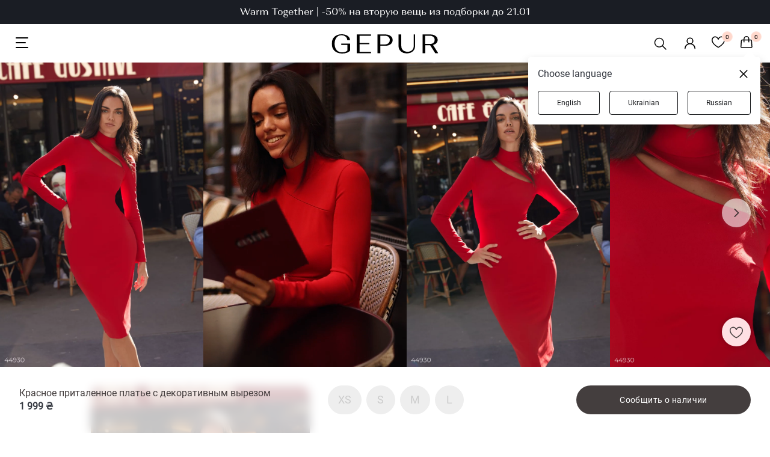

--- FILE ---
content_type: text/html; charset=utf-8
request_url: https://gepur.com/product/plate-44930
body_size: 28699
content:
<!DOCTYPE html><html lang="ru"><head><script>(function(w,i,g){w[g]=w[g]||[];if(typeof w[g].push=='function')w[g].push(i)})
(window,'GTM-5JZQNB','google_tags_first_party');</script><script>(function(w,d,s,l){w[l]=w[l]||[];(function(){w[l].push(arguments);})('set', 'developer_id.dYzg1YT', true);
		w[l].push({'gtm.start':new Date().getTime(),event:'gtm.js'});var f=d.getElementsByTagName(s)[0],
		j=d.createElement(s);j.async=true;j.src='/1l09/';
		f.parentNode.insertBefore(j,f);
		})(window,document,'script','dataLayer');</script><title>Красное приталенное платье с декоративным вырезом (арт. 44930) ♡ интернет-магазин Gepur</title><meta name="description" content="Красное приталенное платье с декоративным вырезом (артикул 44930) - заказать онлайн  ⭐ Высокое качество одежды по привлекательной цене ✨ Доставка до 3-х дней"/><meta name="robots" content="index, follow, noimageindex"/><link rel="canonical" href="https://gepur.com/product//plate-44930"/><link rel="alternate" href="https://gepur.com/product/plate-44930" hrefLang="ru-ua"/><link rel="alternate" href="https://gepur.com/uk/product/plate-44930" hrefLang="uk-ua"/><link rel="alternate" href="https://gepur.com/en/product/plate-44930" hrefLang="en"/><meta property="og:title" content="Красное приталенное платье с декоративным вырезом (арт. 44930) ♡ интернет-магазин Gepur"/><meta property="og:description" content="Красное приталенное платье с декоративным вырезом (артикул 44930) - заказать онлайн  ⭐ Высокое качество одежды по привлекательной цене ✨ Доставка до 3-х дней"/><meta property="og:type" content="website"/><meta property="og:image" content="https://img.gepur.com/products/45000/44930/simple/388/44930_1_1.jpg?1697705913"/><meta property="og:image:width" content="259"/><meta property="og:image:height" content="388"/><meta property="og:url" content="https://gepur.com/product/plate-44930"/><script type="application/ld+json">{"@context":"http://schema.org","@type":"Product","productId":"44930","sku":"44930","mpn":"plate-44930","brand":{"@type":"Brand","name":"GEPUR"},"name":"Красное приталенное платье с декоративным вырезом","url":"https://gepur.com/product/plate-44930","offers":{"@type":"Offer","availability":"http://schema.org/OutOfStock","price":"1999","priceCurrency":"UAH","priceValidUntil":"2026-01-30T10:31:35.312Z","itemCondition":"https://schema.org/NewCondition","url":"https://gepur.com/product/plate-44930"},"image":"//img.gepur.com/products/45000/44930/simple/900/44930_1_1.jpg?1697705913","description":"Силуэтное платье в деловом стиле. Модель с длинными рукавами, с высокой горловиной и акцентным вырезом на груди, который регулируется потайной молнией. Прямая юбка длины миди. Платье выполнено из мягкой костюмной ткани красного цвета.","review":{"@type":"Review","reviewRating":{"@type":"Rating","ratingValue":"5"},"author":{"@type":"Person","name":"Раїса"},"reviewBody":"Чи підійде сукня червоного кольору у розмірі XS  серії 44930 на параметри ог-77;от-62;об-84"},"aggregateRating":{"@type":"AggregateRating","ratingValue":"5","reviewCount":"17"}}</script><script type="application/ld+json">{"@context":"https://schema.org","@type":"BreadcrumbList","itemListElement":[{"@type":"ListItem","position":"1","name":"Gepur","item":"https://gepur.com"},{"@type":"ListItem","position":"2","name":"Одежда","item":"https://gepur.com/catalog/odezhda"},{"@type":"ListItem","position":"3","name":"Платья","item":"https://gepur.com/catalog/platya"},{"@type":"ListItem","position":"4","name":"Миди","item":"https://gepur.com/catalog/platya-midi"},{"@type":"ListItem","position":"5","name":"Красное приталенное платье с декоративным вырезом"}]}</script><meta data-name="build" data-build="2026-01-16T10:31:35"/><meta charSet="utf-8"/><meta name="apple-mobile-web-app-capable" content="yes"/><meta name="viewport" content="width=device-width, initial-scale=1.0, maximum-scale=1.0, user-scalable=no"/><meta name="theme-color" content="#FFFFFF"/><meta name="google-site-verification" content="1_jnmDoHZEI8GA6ztlMwsglv-HNj1doUoMn3cNFnAdU"/><link href="https://img.gepur.com/img/favicon-16.png" sizes="32x32" type="image/png" rel="icon"/><link href="https://img.gepur.com/img/favicon-32.png" sizes="16x16" type="image/png" rel="icon"/><link rel="apple-touch-icon" href="https://img.gepur.com/img/icon/pwa/icon-192x192.png"/><link rel="manifest" href="/next-api/manifest"/><link rel="preconnect" href="https://img.gepur.com"/><link rel="preconnect" href="https://connect.facebook.net"/><link rel="dns-prefetch" href="https://script.esputnik.com"/><link rel="dns-prefetch" href="www.google-analytics.com"/><meta name="next-head-count" content="30"/><link rel="preload" href="/_next/static/css/0c13f04e69f96ee77e27.css" as="style"/><link rel="stylesheet" href="/_next/static/css/0c13f04e69f96ee77e27.css" data-n-g=""/><link rel="preload" href="/_next/static/css/4de1af1f9a92397b87f0.css" as="style"/><link rel="stylesheet" href="/_next/static/css/4de1af1f9a92397b87f0.css" data-n-p=""/><link rel="preload" href="/_next/static/css/b047b78f1919c942f8b0.css" as="style"/><link rel="stylesheet" href="/_next/static/css/b047b78f1919c942f8b0.css" data-n-p=""/><link rel="preload" href="/_next/static/css/c8db5662a649313d4a5e.css" as="style"/><link rel="stylesheet" href="/_next/static/css/c8db5662a649313d4a5e.css" data-n-p=""/><link rel="preload" href="/_next/static/css/dfc0b3cbe990713a4922.css" as="style"/><link rel="stylesheet" href="/_next/static/css/dfc0b3cbe990713a4922.css" data-n-p=""/><noscript data-n-css=""></noscript><script defer="" nomodule="" src="/_next/static/chunks/polyfills-a40ef1678bae11e696dba45124eadd70.js"></script><script src="/_next/static/chunks/webpack-eb9eb091f1a191d210a8.js" defer=""></script><script src="/_next/static/chunks/framework-dafe7eda0e1500f9ff8a.js" defer=""></script><script src="/_next/static/chunks/main-28a28cdf90038fe13a3b.js" defer=""></script><script src="/_next/static/chunks/pages/_app-aaf6df8bdc2c7ece3e90.js" defer=""></script><script src="/_next/static/chunks/5597-2ecec014c53e1e48d37a.js" defer=""></script><script src="/_next/static/chunks/9879-14a8203d2d3068a0c899.js" defer=""></script><script src="/_next/static/chunks/4106-038f091aee419f50c2bd.js" defer=""></script><script src="/_next/static/chunks/3958-9e0bc67f549b63a39a2b.js" defer=""></script><script src="/_next/static/chunks/3218-d9bbf774e33f10a93983.js" defer=""></script><script src="/_next/static/chunks/5570-7773ebfa242489ad8116.js" defer=""></script><script src="/_next/static/chunks/7756-62633180e46d0d3a963e.js" defer=""></script><script src="/_next/static/chunks/4732-df35cbc512de50baa617.js" defer=""></script><script src="/_next/static/chunks/7027-293af3fe043aacafcb9b.js" defer=""></script><script src="/_next/static/chunks/9051-43ac0035f46414c2ae81.js" defer=""></script><script src="/_next/static/chunks/5148-ae4cad1ff333d1803a0d.js" defer=""></script><script src="/_next/static/chunks/5656-fb2a99ec053f4c0f0a9f.js" defer=""></script><script src="/_next/static/chunks/4938-b98fbb647d1638a97d5f.js" defer=""></script><script src="/_next/static/chunks/9191-943eab5f08016a889a41.js" defer=""></script><script src="/_next/static/chunks/9269-9ccbd7f5e81a01480556.js" defer=""></script><script src="/_next/static/chunks/3767-cf1c9f84243de185029f.js" defer=""></script><script src="/_next/static/chunks/5057-4b6e0de5abd843ddc864.js" defer=""></script><script src="/_next/static/chunks/454-f7b284211e15bcb6b707.js" defer=""></script><script src="/_next/static/chunks/pages/product/%5BproductSlug%5D-5e5d7c4ddb434922a8ce.js" defer=""></script><script src="/_next/static/7fwdUyvKHQhuqixwz3ErX/_buildManifest.js" defer=""></script><script src="/_next/static/7fwdUyvKHQhuqixwz3ErX/_ssgManifest.js" defer=""></script></head><body><div id="__next"><div translate="yes"><div class="styles_search-header__4cYGA"><div class="styles_modal-block__2j1GF"><div class="styles_search-block__1uwFP"><div class="styles_input-block__1BnTq"><button type="button" class="styles_close__25vCo"><svg viewBox="0 0 24 24" fill="gray" xmlns="http://www.w3.org/2000/svg"><path fill-rule="evenodd" clip-rule="evenodd" d="M10.78 19.03a.75.75 0 01-1.06 0l-6.25-6.25a.75.75 0 010-1.06l6.25-6.25a.75.75 0 111.06 1.06L5.81 11.5h14.44a.75.75 0 110 1.5H5.81l4.97 4.97a.75.75 0 010 1.06z"></path></svg></button><div class="styles_input-wrapper__1NQ9u"><input type="search" name="search" id="search" value="" class="styles_search__2jDZ9" placeholder="Поиск..." autoComplete="off"/><span class="styles_tooltip__BGGk5">Пожалуйста, заполните это поле</span><button type="submit" class="styles_search-submit__3K1wQ"><svg viewBox="0 0 24 24" fill="none" xmlns="http://www.w3.org/2000/svg"><path fill-rule="evenodd" clip-rule="evenodd" d="M17.25 10.5a6.748 6.748 0 11-13.497 0 6.748 6.748 0 0113.497 0zm-1.23 7.11a9 9 0 111.59-1.59l4.56 4.56a1.126 1.126 0 11-1.59 1.59l-4.56-4.56z" fill="#302B2A"></path></svg><div role="button" class="ripple-parent "><div class="ripple-element " style="top:0px;left:0px;width:0px;height:0px"></div></div></button></div></div></div></div></div><div class="style_wrapper__3WZeb"><div class="style_banner-wrapper__2gDHd"><a class="style_banner-item__Zl3fN style_active__1sDbo" rel="" target="" href="/bestidea/15teplo"><img src="https://img.gepur.com/tiny-banner/ru/large/1768380249_1920x40-rus-svg.svg" alt="https://img.gepur.com/tiny-banner/ru/large/1768380249_1920x40-rus-svg.svg0" srcSet="https://img.gepur.com/tiny-banner/ru/medium/1768380251_1280x40-rus-svg.svg 1280w,https://img.gepur.com/tiny-banner/ru/large/1768380249_1920x40-rus-svg.svg 1920w"/></a></div><div class="style_banner-wrapper__2gDHd"><a class="style_banner-item__Zl3fN" rel="" target="" href="/bestidea/2nditem_50"><img src="https://img.gepur.com/tiny-banner/ru/large/1767803473_1920x40-rus-svg.svg" alt="https://img.gepur.com/tiny-banner/ru/large/1767803473_1920x40-rus-svg.svg1" srcSet="https://img.gepur.com/tiny-banner/ru/medium/1767803476_1280x40-rus-svg.svg 1280w,https://img.gepur.com/tiny-banner/ru/large/1767803473_1920x40-rus-svg.svg 1920w"/></a></div></div><header class="header"><div class="header_bottom dark"><div class="toggle_block"><div class="styles_nav_toggle__2tkzv styles_dark__3mAO0" role="presentation"><svg width="24" height="24" xmlns="http://www.w3.org/2000/svg"><path fill-rule="evenodd" clip-rule="evenodd" d="M3 3a1 1 0 000 2h19a1 1 0 100-2H3zm-1 9a1 1 0 011-1h15a1 1 0 110 2H3a1 1 0 01-1-1zm0 8a1 1 0 011-1h19a1 1 0 110 2H3a1 1 0 01-1-1z" fill="#fff"></path></svg></div></div><div class="logo_block"><div class="season-logo season-logo--holiday dark"><a class="" rel="" target="" href="/"><svg viewBox="0 0 147 26" fill="none" xmlns="http://www.w3.org/2000/svg"><path d="M3.58 3.5C6.04 1.2 9.4 0 13.53 0c3.36 0 6.15.76 8.39 2.18 2.12 1.53 3.24 3.4 3.24 5.69h-3.8c0-1.86-.79-3.5-2.24-4.7a8.58 8.58 0 00-5.59-1.86A8.74 8.74 0 006.5 4.48c-1.68 2.07-2.57 4.8-2.57 8.3 0 3.5.9 6.34 2.8 8.52 1.9 2.19 4.35 3.17 7.6 3.17 1.56 0 2.9-.22 4.24-.65a8.23 8.23 0 003.02-1.86v-7.54h-8.5v-1.75h12.3v9.29c-1 1.2-2.35 2.18-4.36 2.95A20.1 20.1 0 0114.54 26c-4.47 0-8.05-1.2-10.62-3.5C1.35 20.1 0 16.93 0 13c-.1-4.04 1.12-7.21 3.58-9.5zm30.97 22.06V.22H54.1v1.75H38.35v9.83h13.64v1.64H38.35v10.38H54.1v1.74H34.55zM63.05.22h10.5c3.14 0 5.71.65 7.61 2.07a6.7 6.7 0 012.9 5.58c0 2.29-1 4.15-2.9 5.57s-4.36 2.07-7.49 2.07h-6.7v10.05h-3.8V.22h-.12zm10.29 13.54a7.2 7.2 0 004.91-1.63 5.48 5.48 0 001.9-4.26c0-1.75-.55-3.17-1.78-4.26-1.23-1.1-2.8-1.64-4.92-1.64h-6.49v11.8h6.38zM96.03.22v15.73c0 2.3.78 4.15 2.34 5.57 1.57 1.42 3.7 2.08 6.27 2.08 2.57 0 4.58-.66 6.14-2.08a7.17 7.17 0 002.35-5.57V.22h1.9v15.62c0 2.95-1 5.35-3.13 7.21-2.12 1.86-4.92 2.73-8.27 2.73-3.47 0-6.26-.87-8.27-2.73a9.09 9.09 0 01-3.13-7.21V.22h3.8zm29.17 0h10.51c3.13 0 5.7.65 7.6 2.07a6.31 6.31 0 012.9 5.36c0 1.64-.55 3.17-1.67 4.26-1.12 1.2-2.68 1.96-4.7 2.51L147 25.56h-4.14l-6.93-10.7h-6.7v10.7h-3.8V.22h-.23zm10.17 12.89c2.02 0 3.7-.44 4.92-1.42a4.8 4.8 0 001.8-4.04c0-1.75-.57-3.06-1.8-4.15a7.52 7.52 0 00-4.91-1.53h-6.49V13.1h6.49z" fill="#fff"></path></svg></a></div></div><div class="services_block"><ul class="services"><li><div class="styles_search__3RqsL styles_dark__3IZ7e"><svg viewBox="0 0 32 32" fill="none" xmlns="http://www.w3.org/2000/svg" class="styles_search-icon__1NQGi styles_dark__3IZ7e"><path fill-rule="evenodd" clip-rule="evenodd" d="M19.53 20.59a8.25 8.25 0 111.06-1.06l5.69 5.69a.75.75 0 11-1.06 1.06l-5.69-5.69zM7.5 14.25a6.75 6.75 0 1111.74 4.547.692.692 0 00-.27.172.692.692 0 00-.173.27A6.75 6.75 0 017.5 14.248z" fill="#4F4F4F"></path></svg></div></li><li><div class="services_account"><a class="services_account_link" rel="nofollow" target="" href="/"><div class="service_button account_icon dark"><svg viewBox="0 0 24 24" fill="none" xmlns="http://www.w3.org/2000/svg"><path fill-rule="evenodd" clip-rule="evenodd" d="M12 2.5a5.5 5.5 0 00-3.096 10.047 9.005 9.005 0 00-5.9 8.18.75.75 0 001.5.045 7.5 7.5 0 0114.993 0 .75.75 0 101.5-.044 9.005 9.005 0 00-5.9-8.181A5.5 5.5 0 0012 2.5zM8 8a4 4 0 118 0 4 4 0 01-8 0z" fill="#302B2A"></path></svg></div></a></div></li><li><a class="" rel="nofollow" target="" href="/favorites"><span class="service_button dark"><div class="counter ">0</div><svg width="22" height="20" fill="none" xmlns="http://www.w3.org/2000/svg"><path fill-rule="evenodd" clip-rule="evenodd" d="M5.736 2C3.657 2 1.5 3.88 1.5 6.514c0 3.107 2.324 5.96 4.861 8.12a29.66 29.66 0 004.566 3.175l.073.041.073-.04c.271-.153.661-.38 1.13-.674.94-.588 2.19-1.441 3.436-2.502 2.537-2.16 4.861-5.013 4.861-8.12C20.5 3.88 18.343 2 16.264 2c-2.106 0-3.801 1.389-4.553 3.643a.75.75 0 01-1.422 0C9.537 3.389 7.841 2 5.736 2zM11 18.703l.343.667a.75.75 0 01-.686 0l.343-.667zM0 6.513C0 3.053 2.829.5 5.736.5 8.03.5 9.881 1.726 11 3.605 12.12 1.726 13.97.5 16.264.5 19.17.5 22 3.052 22 6.514c0 3.818-2.801 7.06-5.389 9.262a31.151 31.151 0 01-5.233 3.576l-.025.013-.007.003-.002.001-.344-.666-.343.667-.003-.002-.007-.003-.025-.013a31.147 31.147 0 01-5.233-3.576C2.8 13.573 0 10.332 0 6.514v-.001z" fill="#fff"></path></svg></span></a></li><li><span class="service_button dark"><div class="counter ">0</div><svg width="20" height="22" fill="none" xmlns="http://www.w3.org/2000/svg"><path fill-rule="evenodd" clip-rule="evenodd" d="M9.86 0a4.75 4.75 0 00-4.75 4.75v1H2.68A2 2 0 00.685 7.614l-.68 10A2 2 0 002 19.75h15.72a2 2 0 001.995-2.136l-.68-10A2 2 0 0017.04 5.75h-2.43v-1A4.75 4.75 0 009.86 0zm3.25 7.25v2.5a.75.75 0 001.5 0v-2.5h2.428a.5.5 0 01.5.466l.68 10a.5.5 0 01-.5.534H2a.5.5 0 01-.499-.534l.68-10a.5.5 0 01.5-.466h2.428v2.5a.75.75 0 001.5 0v-2.5h6.5zm0-1.5v-1a3.25 3.25 0 00-6.5 0v1h6.5z" fill="#fff"></path></svg></span></li></ul></div></div><div class="styles_accordion__1nYPJ styles_shield__3rPjd styles_hide__2W4DE"><div class="styles_panel_list__28Ix6"><a href="/catalog/novinki" class="styles_link-root__1ETS5">НОВИНКИ</a><a href="/bestidea/2nditem_50" class="styles_link-root__1ETS5">Вместе теплее -50%</a><a href="/bestidea/couplelook" class="styles_link-root__1ETS5">Couple Look</a><div class="styles_divider-empty__2BvOs"></div><a href="/bestidea/rekomenduiemo" class="styles_link-root__1ETS5">Sisters Recommend</a><a href="/bestidea/winterescape" class="styles_link-root__1ETS5">Winter Escape</a><a href="/catalog/dnk-kollekcii" class="styles_link-root__1ETS5">Украинская ДНК</a><a href="/sale-catalog" class="styles_link-root__1ETS5" style="color:#EB5757">WINTER SALE</a><div class="styles_level_-1__1qXS8" style="height:0;overflow:hidden"><a href="/bestidea/sale_dresses" style="color:#FFFFFF">Платья</a><a href="/bestidea/sale_jackets" style="color:#FFFFFF">Жакеты | Жилетки | Верхняя одежда</a><a href="/bestidea/pants_sale" style="color:#FFFFFF">Брюки | Джинсы | Шорты | Юбки</a><a href="/bestidea/sale_shirtsandtops" style="color:#FFFFFF">Топы | Боди | Корсеты</a><a href="/bestidea/sale_knitwear" style="color:#FFFFFF">Свитеры | Свитшоты</a></div><a href="/catalog/top-prodazh" class="styles_link-root__1ETS5">Бестселлеры</a><div class="styles_divider-empty__2BvOs"></div><a href="/catalog/platya" class="styles_link-root__1ETS5">Платья</a><div class="styles_level_-1__1qXS8" style="height:0;overflow:hidden"><a href="/bestidea/topdresses" style="color:#302B2A">TOP Dresses</a><a href="/catalog/platya-mini" style="color:#302B2A">Мини</a><a href="/catalog/platya-maksi" style="color:#302B2A">Макси</a><a href="/catalog/platya-midi" style="color:#302B2A">Миди</a><a href="/catalog/vechernie-platya" style="color:#302B2A">Вечерние</a><a href="/catalog/trikotazhnye" style="color:#302B2A">Трикотажные</a><a href="/catalog/svadebnye" style="color:#302B2A">Свадебные</a><a href="/catalog/koktejlnye" style="color:#302B2A">Коктейльные</a><a href="/catalog/kombinezony" style="color:#302B2A">Комбинезоны</a></div><a href="/catalog/verhnyaya-odezhda" class="styles_link-root__1ETS5">Верхняя одежда</a><div class="styles_level_-1__1qXS8" style="height:0;overflow:hidden"><a href="/catalog/palto" style="color:#302B2A">Пальто</a><a href="/catalog/puhoviki" style="color:#302B2A">Пуховики</a><a href="/catalog/shuby" style="color:#302B2A">Шубы</a><a href="/catalog/kurtki" style="color:#302B2A">Куртки</a></div><a href="/catalog/futbolki-majki" class="styles_link-root__1ETS5">Топы | боди | лонгсливы</a><div class="styles_level_-1__1qXS8" style="height:0;overflow:hidden"><a href="/catalog/topy" style="color:#302B2A">Топы</a><a href="/catalog/bodi" style="color:#302B2A">Боди</a><a href="/catalog/futbolki" style="color:#302B2A">Футболки</a><a href="/catalog/svitshoty" style="color:#302B2A">Свитшоты</a><a href="/catalog/majki" style="color:#302B2A">Майки</a></div><a href="/catalog/korsety-1615468803" class="styles_link-root__1ETS5">Корсеты</a><a href="/catalog/naryadnaya-odezhda-new1579179126" class="styles_link-root__1ETS5">Вечерняя коллекция</a><a href="/catalog/pidzhaki" class="styles_link-root__1ETS5">Пиджаки | жилеты</a><div class="styles_level_-1__1qXS8" style="height:0;overflow:hidden"><a href="/catalog/zhakety-1605165004" style="color:#302B2A">Пиджаки</a><a href="/catalog/kostyumnyj-zhilet" style="color:#302B2A">Жилеты</a></div><a href="/bestidea/knitwear" class="styles_link-root__1ETS5">Вязаные изделия</a><a href="/catalog/legginsy-shorty-bryukipr" class="styles_link-root__1ETS5">Брюки | шорты</a><div class="styles_level_-1__1qXS8" style="height:0;overflow:hidden"><a href="/catalog/bryuki" style="color:#302B2A">Брюки</a><a href="/catalog/leggensy-i-losiny" style="color:#302B2A">Леггинсы</a><a href="/catalog/shorty" style="color:#302B2A">Шорты</a></div><a href="/catalog/dzhinsy" class="styles_link-root__1ETS5">Джинсы</a><a href="/catalog/bluzy-rubashki" class="styles_link-root__1ETS5">Рубашки | блузы</a><div class="styles_level_-1__1qXS8" style="height:0;overflow:hidden"><a href="/catalog/rubashki" style="color:#302B2A">Рубашки</a><a href="/catalog/bluzy" style="color:#302B2A">Блузы</a><a href="/catalog/vyshivanki" style="color:#302B2A">Вышиванки</a></div><a href="/catalog/termobele" class="styles_link-root__1ETS5">Термобелье</a><a href="/catalog/sety" class="styles_link-root__1ETS5">Сеты</a><a href="/catalog/kostyumy-i-komplekty" class="styles_link-root__1ETS5">Костюмы | комплекты</a><div class="styles_level_-1__1qXS8" style="height:0;overflow:hidden"><a href="/catalog/kostyum-s-bryukami-bigsize" style="color:#302B2A">С брюками</a><a href="/catalog/kostyum-s-yubkoj-bigsize" style="color:#302B2A">С юбкой</a><a href="/catalog/kostyum-s-shortami-bigsize" style="color:#302B2A">С шортами</a></div><a href="/catalog/futbolki-bluzy-svitera" class="styles_link-root__1ETS5">Свитеры | джемперы</a><div class="styles_level_-1__1qXS8" style="height:0;overflow:hidden"><a href="/catalog/kardigany-vyazanye-1604569884" style="color:#302B2A">Кардиганы</a><a href="/catalog/vyazannye-svitera" style="color:#302B2A">Свитеры</a><a href="/catalog/golfy-1579219505" style="color:#302B2A">Водолазки | лонгсливы</a><a href="/catalog/dzhempery-1606902618" style="color:#302B2A">Джемперы</a></div><a href="/catalog/yubki" class="styles_link-root__1ETS5">Юбки</a><div class="styles_level_-1__1qXS8" style="height:0;overflow:hidden"><a href="/catalog/mini-1626771679" style="color:#302B2A">Мини</a><a href="/catalog/midi-1626771691" style="color:#302B2A">Миди</a><a href="/catalog/delovye-1755609881" style="color:#302B2A">Деловые</a><a href="/catalog/satinovye" style="color:#302B2A">Сатиновые</a><a href="/catalog/yubki-v-pol" style="color:#302B2A">Макси</a><a href="/catalog/yubki-kozhanye" style="color:#302B2A">Кожаные</a></div><a href="/catalog/sportivnaya-odezhdapr" class="styles_link-root__1ETS5">Свитшоты | джоггеры</a><div class="styles_level_-1__1qXS8" style="height:0;overflow:hidden"><a href="/catalog/svitshoty-tolstovki-hudi" style="color:#302B2A">Худи | свитшоты</a><a href="/catalog/kostyumy-progulochnyepr" style="color:#302B2A">Костюмы</a><a href="/catalog/sportivnye-shtany" style="color:#302B2A">Джоггеры</a><a href="/catalog/termobele" style="color:#302B2A">Термобелье</a></div><a href="/catalog/nizhnee-belyo" class="styles_link-root__1ETS5">Домашняя одежда | белье</a><div class="styles_level_-1__1qXS8" style="height:0;overflow:hidden"><a href="/catalog/odezhda-dlya-doma" style="color:#302B2A">Пижамы</a><a href="/catalog/noski-kolgotki" style="color:#302B2A">Носки | колготы</a></div><a href="/last-size-catalog" class="styles_link-root__1ETS5">Последний размер</a><a href="/catalog/aksessuary" class="styles_link-root__1ETS5">АКСЕССУАРЫ | СУМКИ</a><div class="styles_level_-1__1qXS8" style="height:0;overflow:hidden"><a href="/catalog/kosmetika" style="color:#302B2A">Косметика</a><a href="/catalog/sumki-klatchi-koshelki" style="color:#302B2A">Сумки</a><a href="/catalog/parfumeriya" style="color:#302B2A">Парфюмерия</a><a href="/catalog/bizhuteriya" style="color:#302B2A">Украшения</a><a href="/catalog/perchatki-sharfy-shapki" style="color:#302B2A">Шапки | шарфы | перчатки</a><a href="/catalog/platki" style="color:#302B2A">Платки</a><a href="/catalog/noski-kolgotki" style="color:#302B2A">Носки | колготы</a><a href="/catalog/rezinki-dlya-volos-1622724002" style="color:#302B2A">Украшения для волос</a><a href="/catalog/ochki" style="color:#302B2A">Очки</a><a href="/catalog/remni" style="color:#302B2A">Ремни</a></div><a href="/catalog/tovary-dlya-doma" class="styles_link-root__1ETS5">Gepur Home</a><div class="styles_level_-1__1qXS8" style="height:0;overflow:hidden"><a href="/catalog/tekstil" style="color:#302B2A">Текстиль</a><a href="/catalog/posuda" style="color:#302B2A">Посуда</a><a href="/catalog/dekor" style="color:#302B2A">Декор</a></div><a href="/catalog/parfumeriya" class="styles_link-root__1ETS5">Парфюмерия</a><div class="styles_divider-empty__2BvOs"></div><a href="/look-book-catalog/inspiringlooks" class="styles_link-root__1ETS5">LOOK BOOK</a><div class="styles_level_-1__1qXS8" style="height:0;overflow:hidden"><a href="/look-book-catalog/eveningoutfit" style="color:#302B2A">Образы на вечеринку</a><a href="/look-book-catalog/autumncapsule" style="color:#302B2A">Осенние образы FW&#x27;25</a><a href="/look-book-catalog/dna-collection" style="color:#302B2A">Украинская ДНК</a><a href="/look-book-catalog/family_look" style="color:#302B2A">Family Look</a></div><a href="/catalog/odezhda?filters=collection:sadovska-for-gepur,born-to-shine,wool-season,go-to-carpathians,divas-do-business,september,allure,dusha" class="styles_link-root__1ETS5">Коллекции</a><div class="styles_level_-1__1qXS8" style="height:0;overflow:hidden"><a href="/bestidea/SadovskaXGepur" style="color:#302B2A">Sadovska for Gepur</a><a href="/bestidea/born_to_shine " style="color:#302B2A">Born to Shine </a><a href="/bestidea/carpathians" style="color:#302B2A">Go to Carpathians</a><a href="/bestidea/divasdobusiness" style="color:#302B2A">Divas Do Business</a><a href="/bestidea/woolseason" style="color:#302B2A">Wool Season</a><a href="/bestidea/warm_fall" style="color:#302B2A">Warm Fall</a><a href="/bestidea/allure" style="color:#302B2A">Allure</a><a href="/bestidea/soul" style="color:#302B2A">Душа</a><a href="/bestidea/diva" style="color:#302B2A">DIVA</a></div><div class="styles_divider-info__1jUaJ"></div><a href="/catalog/sertifikaty-1588236615" class="styles_link-root__1ETS5 styles_hide__2dJKS">Gift Cards</a><a href="/info/about" class="styles_link-root__1ETS5 styles_hide__2dJKS" style="color:#302B2A">Инфо</a><div class="styles_level_-1__1qXS8" style="height:0;overflow:hidden"><a href="/info/delivery" style="color:#302B2A">Доставка</a><a href="/info/payment" style="color:#302B2A">Оплата</a><a href="/info/about" style="color:#302B2A">О нас </a><a href="/info/size" style="color:#302B2A">Подбор размера</a><a href="/info/contacts" style="color:#302B2A">Контакты</a><a href="/blog/news" style="color:#302B2A">Блог</a></div><a href="https://sisters.gepur.com/" class="styles_link-root__1ETS5 styles_hide__2dJKS" style="color:#FF9292">SISTERS CLUB</a><a href="/shops" class="styles_link-root__1ETS5 styles_hide__2dJKS">Магазины</a></div><div class="styles_additional-nav-list__nkPjd"></div></div></header><div class="styles_product-page__3F7Mg"><div><div class="styles_slider-container__3tAbR styles_product-main-slider__3Y1Y6 styles_with-tini-banner__2gCYB"><div class="swiper styles_swiper__12el-"><div class="swiper-wrapper"><div class="swiper-slide styles_slide__2Cfir"><div class="styles_preloader__IMV-R swiper-lazy-preloader"><div class="styles_system-preloader__7lp8g "><svg class="styles_a-preloader__1Ct4X" width="22" height="22" viewBox="0 0 24 24"><path fill="#C1BFBF" d="M12,24c6.6274414,0,12-5.3725586,12-12S18.6274414,0,12,0S0,5.3725586,0,12h2.6875 c0-5.1431274,4.1693726-9.3125,9.3125-9.3125S21.3125,6.8568726,21.3125,12S17.1431274,21.3125,12,21.3125"></path></svg></div></div><img src="//img.gepur.com/products/45000/44930/webp/origins/44930_1_1.webp?1697705913" alt="" loading="lazy"/></div><div class="swiper-slide styles_slide__2Cfir"><div class="styles_preloader__IMV-R swiper-lazy-preloader"><div class="styles_system-preloader__7lp8g "><svg class="styles_a-preloader__1Ct4X" width="22" height="22" viewBox="0 0 24 24"><path fill="#C1BFBF" d="M12,24c6.6274414,0,12-5.3725586,12-12S18.6274414,0,12,0S0,5.3725586,0,12h2.6875 c0-5.1431274,4.1693726-9.3125,9.3125-9.3125S21.3125,6.8568726,21.3125,12S17.1431274,21.3125,12,21.3125"></path></svg></div></div><div class="styles_video-slide__1YJNr"><div class="styles_product-video__o8fdj styles_video-slide__1YJNr styles_mobile__33Ux-"><video width="100%" playsinline="" poster="https://img.gepur.com/product-video-thumb/44930/1200_653271c310529.webp" loop="" muted=""><source src="https://img.gepur.com/product-video-thumb/44930/1200_653271c310529.mp4"/></video><div class="styles_play__2PY-e"><svg viewBox="0 0 60 60" fill="gray" xmlns="http://www.w3.org/2000/svg"><path d="M23.333 39.557V20.443a1.333 1.333 0 012.054-1.12l14.869 9.554a1.333 1.333 0 010 2.246l-14.87 9.557a1.333 1.333 0 01-2.053-1.12v-.003z"></path><path fill-rule="evenodd" clip-rule="evenodd" d="M30 4.667a25.334 25.334 0 100 50.667 25.334 25.334 0 000-50.667zM.667 30C.667 13.8 13.8.667 30 .667S59.333 13.8 59.333 30 46.2 59.333 30 59.333.667 46.2.667 30z"></path></svg></div></div></div></div><div class="swiper-slide styles_slide__2Cfir"><div class="styles_preloader__IMV-R swiper-lazy-preloader"><div class="styles_system-preloader__7lp8g "><svg class="styles_a-preloader__1Ct4X" width="22" height="22" viewBox="0 0 24 24"><path fill="#C1BFBF" d="M12,24c6.6274414,0,12-5.3725586,12-12S18.6274414,0,12,0S0,5.3725586,0,12h2.6875 c0-5.1431274,4.1693726-9.3125,9.3125-9.3125S21.3125,6.8568726,21.3125,12S17.1431274,21.3125,12,21.3125"></path></svg></div></div><img src="//img.gepur.com/products/45000/44930/webp/origins/44930_2_1.webp?1697705925" alt="" loading="lazy"/></div><div class="swiper-slide styles_slide__2Cfir"><div class="styles_preloader__IMV-R swiper-lazy-preloader"><div class="styles_system-preloader__7lp8g "><svg class="styles_a-preloader__1Ct4X" width="22" height="22" viewBox="0 0 24 24"><path fill="#C1BFBF" d="M12,24c6.6274414,0,12-5.3725586,12-12S18.6274414,0,12,0S0,5.3725586,0,12h2.6875 c0-5.1431274,4.1693726-9.3125,9.3125-9.3125S21.3125,6.8568726,21.3125,12S17.1431274,21.3125,12,21.3125"></path></svg></div></div><img src="//img.gepur.com/products/45000/44930/webp/origins/44930_3_1.webp?1697705908" alt="" loading="lazy"/></div><div class="swiper-slide styles_slide__2Cfir"><div class="styles_preloader__IMV-R swiper-lazy-preloader"><div class="styles_system-preloader__7lp8g "><svg class="styles_a-preloader__1Ct4X" width="22" height="22" viewBox="0 0 24 24"><path fill="#C1BFBF" d="M12,24c6.6274414,0,12-5.3725586,12-12S18.6274414,0,12,0S0,5.3725586,0,12h2.6875 c0-5.1431274,4.1693726-9.3125,9.3125-9.3125S21.3125,6.8568726,21.3125,12S17.1431274,21.3125,12,21.3125"></path></svg></div></div><img src="//img.gepur.com/products/45000/44930/webp/origins/44930_4_1.webp?1697705929" alt="" loading="lazy"/></div><div class="swiper-slide styles_slide__2Cfir"><div class="styles_preloader__IMV-R swiper-lazy-preloader"><div class="styles_system-preloader__7lp8g "><svg class="styles_a-preloader__1Ct4X" width="22" height="22" viewBox="0 0 24 24"><path fill="#C1BFBF" d="M12,24c6.6274414,0,12-5.3725586,12-12S18.6274414,0,12,0S0,5.3725586,0,12h2.6875 c0-5.1431274,4.1693726-9.3125,9.3125-9.3125S21.3125,6.8568726,21.3125,12S17.1431274,21.3125,12,21.3125"></path></svg></div></div><img src="//img.gepur.com/products/45000/44930/webp/origins/44930_5_1.webp?1697705911" alt="" loading="lazy"/></div></div></div><div class="styles_inline-slider__1GA5h"><div class="styles_nav-buttons__1Y238 styles_prev__3B8q7 " role="presentation"><svg width="24" height="24" fill="none" xmlns="http://www.w3.org/2000/svg"><path fill-rule="evenodd" clip-rule="evenodd" d="M15.28 5.22a.75.75 0 00-1.06 0l-6.25 6.25a.75.75 0 000 1.06l6.25 6.25a.75.75 0 101.06-1.06L9.56 12l5.72-5.72a.75.75 0 000-1.06z" fill="#443E3E"></path></svg></div><div class="styles_nav-buttons__1Y238 styles_next__3Es7X " role="presentation"><svg width="24" height="24" fill="none" xmlns="http://www.w3.org/2000/svg"><path fill-rule="evenodd" clip-rule="evenodd" d="M15.28 5.22a.75.75 0 00-1.06 0l-6.25 6.25a.75.75 0 000 1.06l6.25 6.25a.75.75 0 101.06-1.06L9.56 12l5.72-5.72a.75.75 0 000-1.06z" fill="#443E3E"></path></svg></div></div></div><div class="styles_floating-panel__189CY"><div class="styles_floating-chat__2y0Oh"></div><div class="styles_floating-widgets__21x08"><div class="styles_widget-set--1__E1u-V"><div class="styles_svg-shadow__2efPT styles_common-favorites__1V9Td"><svg width="48" height="48" fill="none" xmlns="http://www.w3.org/2000/svg"><rect width="48" height="48" rx="24" fill="#FEE0E3"></rect><path fill-rule="evenodd" clip-rule="evenodd" d="M18.74 17a4.46 4.46 0 00-4.24 4.51c0 3.11 2.32 5.96 4.86 8.12a29.66 29.66 0 004.57 3.18l.07.04.07-.04a28.78 28.78 0 004.57-3.18c2.54-2.16 4.86-5 4.86-8.12A4.46 4.46 0 0029.26 17c-2.1 0-3.8 1.39-4.55 3.64a.75.75 0 01-1.42 0C22.54 18.4 20.84 17 18.74 17zM24 33.7l.34.67a.75.75 0 01-.68 0l.34-.67zM13 21.51a5.96 5.96 0 015.74-6.01c2.29 0 4.14 1.23 5.26 3.1a6.04 6.04 0 015.26-3.1c2.91 0 5.74 2.55 5.74 6.01 0 3.82-2.8 7.06-5.39 9.27a31.15 31.15 0 01-5.23 3.57l-.03.02-.35-.67-.34.67h-.01l-.03-.02a29.35 29.35 0 01-5.23-3.57C15.8 28.58 13 25.33 13 21.5z" fill="#443E3E"></path></svg></div></div><div class="styles_widget-set--2__2GNTl" style="opacity:0;pointer-events:none"><div class="styles_svg-shadow__2efPT"><svg xmlns="http://www.w3.org/2000/svg" width="48" height="48" fill="none"><rect width="48" height="48" fill="#FEE0E3" rx="24"></rect><path fill="#443E3E" fill-rule="evenodd" d="M18.47 22.78a.75.75 0 010-1.06l5.25-5.25a.75.75 0 011.06 0l5.25 5.25a.75.75 0 11-1.06 1.06L25 18.81v12.44a.75.75 0 11-1.5 0V18.81l-3.97 3.97a.75.75 0 01-1.06 0z" clip-rule="evenodd"></path></svg></div></div></div><div class="styles_description-wrap__2bOfI"><div class="styles_product-short-info__2ARcC"><div class="styles_product-labels__187Mj"></div><div class="styles_product-label__1dOeJ">Красное приталенное платье с декоративным вырезом</div><div class="styles_prices__gH5Wm"><div>1 999<!-- --> ₴</div></div></div></div><div class="styles_sizes-wrap__3DwFc"><div class="styles_product-sizes-block__1T8h9"><div><section class="styles_buy-widget__3eLHr"><div class="styles_sizes-container__2O4iQ"><div class="styles_sizes__1_RWg styles_no-slider__39pnl"><div class="v-space"></div><div class="swiper"><div class="swiper-wrapper"><div class="swiper-slide" style="width:auto;display:flex"><div class="styles_size__eFSdz styles_ver-3__2C7ch styles_disabled__2EksB styles_selected__2In_k styles_accent__udgoX" translate="no">xs</div></div><div class="swiper-slide" style="width:auto;display:flex"><div class="styles_size__eFSdz styles_ver-3__2C7ch styles_disabled__2EksB styles_accent__udgoX" translate="no">s</div></div><div class="swiper-slide" style="width:auto;display:flex"><div class="styles_size__eFSdz styles_ver-3__2C7ch styles_disabled__2EksB styles_accent__udgoX" translate="no">m</div></div><div class="swiper-slide" style="width:auto;display:flex"><div class="styles_size__eFSdz styles_ver-3__2C7ch styles_disabled__2EksB styles_accent__udgoX" translate="no">l</div></div></div></div></div><div></div></div></section></div></div></div><div class="styles_buttons-wrap__3GVu4"><div class="styles_product-buy-buttons__1A83w styles_main-button--0__1Bi4Y"><div class="styles_btn-0__iZ3Nv"><div class="styles_buttons__rbaqH"><button class="btn dark v3 skip-min-width skip-padding" type="button"><span class="button-icon-content"><span class="button-icon-label">Сообщить о наличии</span></span></button></div></div></div></div></div><div class="styles_description-product-block__28CuT"><div class="styles_content-wrapper__2xiwy"><div class="styles_content-img__3OWsF"><div class="styles_place-holder__1TzWy"><svg viewBox="0 0 96 96" fill="none" xmlns="http://www.w3.org/2000/svg"><path d="M43.7 27a20.1 20.1 0 00-20.9-7.5C13.3 22.2 3.7 30.6 7.3 43.7 12 60.3 24.7 65 37.8 73.6a37 37 0 018.1 6.5c1.2 1.6 3.5 2 4.3 1.6 2-1.4 6.5-5.6 10.2-7.8 13.2-7.6 28-13.2 32.2-29.8 3.4-14-6-25.3-18.5-28-13.8-3-21 3.8-24.8 10.5l-2.7 4.8" fill="#F2D9D3"></path><path d="M46.7 26.6A22 22 0 0022 16.1C8.7 19 .3 30.8 3 43c4.2 17.5 20.3 23.9 34.2 31.8 3.9 2.3 6.8 5 8.5 6.9a3 3 0 004.4 0c1.7-2 4.6-4.6 8.5-6.9 13.9-8 30-14.3 34.2-31.8 2.9-12.2-5.5-24-18.8-27a22 22 0 00-24.8 10.5l-2.8 4.8" stroke="#7F7873" stroke-width="0.5" stroke-miterlimit="10" stroke-linecap="round" stroke-linejoin="round"></path><path d="M7.3 43.7s-5.5-17 14.5-24" stroke="#7F7873" stroke-width="0.5" stroke-miterlimit="10"></path></svg></div><img src="//img.gepur.com/products/45000/44930/webp/origins/44930_1_1.webp?1697705913" alt=""/></div><div class="styles_content-description__3yQKG"><div><div class="styles_breadcrumbs__3Bciz styles_skip-last-item__3UKcn"><ul><li><a class="" rel="" target="" href="https://gepur.com">Gepur</a></li><li><a class="" rel="" target="" href="https://gepur.com/catalog/odezhda">Одежда</a></li><li><a class="" rel="" target="" href="https://gepur.com/catalog/platya">Платья</a></li><li><a class="" rel="" target="" href="https://gepur.com/catalog/platya-midi">Миди</a></li></ul></div><h1 class="styles_title__1ktQe">Красное приталенное платье с декоративным вырезом</h1></div><div class="styles_content-description-middle__Ka_Lf"><div class="styles_content-description-middle-left__11Trf"><div class="styles_description__hcWAB "><div class="styles_title-wrap__2Iabl"><div class="styles_avatar__2ubmV"></div><div class="styles_title__XA9oM">Комментарий стилиста</div></div><div class="styles_text__1FzJL">Силуэтное платье в деловом стиле. Модель с длинными рукавами, с высокой горловиной и акцентным вырезом на груди, который регулируется потайной молнией. Прямая юбка длины миди. Платье выполнено из мягкой костюмной ткани красного цвета.</div><ul class="styles_attributes__1-lRr"><li><a class="" rel="" target="" href="/catalog/platya">Платья</a></li><li><a class="" rel="" target="" href="/catalog/platya?filters=color:krasnyj">Красный</a></li><li><a class="" rel="" target="" href="/catalog/platya?filters=season:demisezonnoe">Демисезонное</a></li><li><a class="" rel="" target="" href="/catalog/platya?filters=style:povsednevnyj">Повседневный</a></li><li><a class="" rel="" target="" href="/catalog/platya?filters=length_of_the_sleeve:dlinnyj-rukav">Длинный рукав</a></li></ul><button class="styles_button__2jjGi styles_text__1FzJL" type="button">Ещё</button></div><div class="styles_main__3B3Kx"><button type="button"><svg xmlns="http://www.w3.org/2000/svg" width="25" height="24" fill="none"><path fill="#FD93A8" d="M22.07 9.39l.135-.135c.18-.21.33-.435.45-.675.03-.075.06-.15.105-.225.105-.27.21-.54.24-.84l-.075-.315-1.38-5.685H3.44L2.03 7.35l-.045.18c.045.33.15.63.285.915 0 .015.015.03.015.045.27.585.72 1.08 1.245 1.425V21.03H1.985v1.5H8.96v-9h7.035v9H23v-1.5h-1.455V9.855c.18-.165.36-.3.525-.465zM4.625 3H20.36l1.095 4.53a1.967 1.967 0 01-1.92 1.455c-1.11 0-2.01-.9-2.01-1.995V6.3H14.51v.69c0 1.095-.9 1.995-2.01 1.995-1.11 0-2.01-.9-2.01-1.995V6.3H7.475v.69c0 1.095-.9 1.995-2.01 1.995-.63 0-1.065-.27-1.32-.495a2.09 2.09 0 01-.615-.99L4.625 3zm12.87 18v-9H7.46v9H5.03V10.455c.135.015.285.03.42.03 1.065 0 2.01-.48 2.655-1.245l.015-.015c.15-.18.27-.36.39-.555.015-.03.045-.075.06-.105.09-.18.165-.36.225-.555.015-.06.045-.105.06-.15.06-.24.105-.495.12-.75h.03a3.495 3.495 0 003.51 3.36c1.905 0 3.435-1.5 3.51-3.36h.015c.015.3.075.57.15.84.015.03.015.06.03.09.09.255.195.495.33.735a3.471 3.471 0 003 1.695c.18 0 .345-.015.51-.045V20.97h-2.565V21z"></path></svg>Проверить наличие в магазине</button></div><div class="styles_mini-info-block-wrap__2oEN4"><div class="styles_mini-info-block__2YZru"><span>Красный</span><span>Артикул 44930</span><span><a class="" rel="" target="" href="/catalog/odezhda?filters=materials:trikotazh">трикотаж</a></span><span><a class="" rel="" target="" href="/catalog/odezhda?filters=collection:gepur-rebelle">Gepur rebelle</a></span></div></div></div><div class="styles_content-description-middle-right__1t4u1"><div class="styles_main__2B6wr styles_pay-parts__3pYqN"><div class="styles_label__3ZHE9">Оплата частями от 667 грн/мес</div><svg viewBox="0 0 16 16" fill="gray" xmlns="http://www.w3.org/2000/svg"><path fill-rule="evenodd" clip-rule="evenodd" d="M8 1.5a6.5 6.5 0 100 13 6.5 6.5 0 000-13zM0 8a8 8 0 1116 0A8 8 0 010 8zm6.5-.25A.75.75 0 017.25 7h1a.75.75 0 01.75.75v2.75h.25a.75.75 0 110 1.5h-2a.75.75 0 110-1.5h.25v-2h-.25a.75.75 0 01-.75-.75zM8 6a1 1 0 100-2 1 1 0 000 2z"></path></svg><div></div><div class="styles_tooltip__oNhO_" style="right:-36px"><div class="styles_pin__cYuAv" style="right:34px"></div>До 3 платежей от 667 ₴. Первый платеж будет списан в день оформления заказа</div></div><div class="styles_product-menu__33u0z"><ul class="styles_list__3gvEi"><li><div class="styles_list-item__1LAzq"><div class="styles_icon__1tPSu"><svg width="24" height="24" fill="none" xmlns="http://www.w3.org/2000/svg"><path fill-rule="evenodd" clip-rule="evenodd" d="M0 3.75A.75.75 0 01.75 3h7.497c1.566 0 2.945.8 3.751 2.014A4.496 4.496 0 0115.75 3h7.5a.75.75 0 01.75.75v15.063a.75.75 0 01-.755.75l-7.682-.052a2.999 2.999 0 00-2.142.878l-.89.891a.75.75 0 01-1.061 0l-.902-.901a3 3 0 00-2.121-.879H.75a.75.75 0 01-.75-.75v-15zm11.247 3.747a3 3 0 00-3-2.997H1.5V18h6.947a4.5 4.5 0 012.803.98l-.003-11.483zm1.503 11.485V7.5a3 3 0 013-3h6.75v13.558l-6.927-.047a4.5 4.5 0 00-2.823.971z" fill="#999"></path></svg></div><div class="styles_list-item-text__u5yi1">Состав и уход</div><div class="styles_list-item-chevron__1sYMt"><svg width="16" height="16" fill="none" xmlns="http://www.w3.org/2000/svg"><path fill-rule="evenodd" clip-rule="evenodd" d="M6.22 3.22a.75.75 0 011.06 0l4.25 4.25a.75.75 0 010 1.06l-4.25 4.25a.75.75 0 01-1.06-1.06L9.94 8 6.22 4.28a.75.75 0 010-1.06z" fill="#443E3E"></path></svg></div></div></li><li><div class="styles_list-item__1LAzq"><div class="styles_icon__1tPSu"><svg width="24" height="24" fill="none" xmlns="http://www.w3.org/2000/svg"><path d="M12.434 3.081c.16-.003.293.12.323.278.19.989 1.013 1.826 2.123 2.086.015 0 .03 0 .03.015l.69.152a.3.3 0 01.217.393L14.625 9.39c-.81 2.31 1.005 4.11 1.995 5.07 1.035 1.035 1.275 2.7 1.275 3.93v2.22a.3.3 0 01-.3.3H6.36a.3.3 0 01-.3-.3v-2.415c0-.525 0-1.17.165-1.845.18-.735.54-1.35 1.08-1.86.93-.885 2.88-2.745 2.04-5.1l-1.18-3.4a.3.3 0 01.22-.392l.63-.138h.03c1.112-.275 1.935-1.102 2.124-2.092a.332.332 0 01.316-.278H12l.434-.009zm1.833-1.299a.3.3 0 00-.3-.282H9.96a.3.3 0 00-.3.3v1.125c0 .48-.435.87-.96.99l-1.592.356a1 1 0 00-.727 1.302L7.875 9.9c.405 1.125-.3 2.16-1.65 3.435-1.845 1.755-1.74 3.945-1.74 5.04v3.795a.3.3 0 00.3.3h14.37a.3.3 0 00.3-.3v-3.795c-.015-1.095-.165-3.48-1.74-5.04-1.32-1.305-2.01-2.31-1.605-3.435l1.527-4.315a1 1 0 00-.73-1.311l-1.652-.359c-.525-.135-.96-.51-.96-.99V2.25l-.028-.468zm7.753 7.581a.3.3 0 01.48.24v3.312a.3.3 0 01-.48.24l-2.201-1.65a.3.3 0 010-.48l2.2-1.662zM1.967 13.149a.3.3 0 01-.482-.239V9.598a.3.3 0 01.48-.241l2.2 1.64a.3.3 0 01.003.48l-2.201 1.672z" fill="#999"></path></svg></div><div class="styles_list-item-text__u5yi1">Таблица размеров</div><div class="styles_list-item-chevron__1sYMt"><svg width="16" height="16" fill="none" xmlns="http://www.w3.org/2000/svg"><path fill-rule="evenodd" clip-rule="evenodd" d="M6.22 3.22a.75.75 0 011.06 0l4.25 4.25a.75.75 0 010 1.06l-4.25 4.25a.75.75 0 01-1.06-1.06L9.94 8 6.22 4.28a.75.75 0 010-1.06z" fill="#443E3E"></path></svg></div></div></li><li><div class="styles_list-item__1LAzq"><div class="styles_icon__1tPSu"><svg width="24" height="24" fill="none" xmlns="http://www.w3.org/2000/svg"><path fill-rule="evenodd" clip-rule="evenodd" d="M12.876.64a1.75 1.75 0 00-1.75 0l-8.25 4.762a1.75 1.75 0 00-.875 1.515v9.525c0 .625.334 1.203.875 1.515l8.25 4.763a1.75 1.75 0 001.75 0l8.25-4.762a1.75 1.75 0 00.875-1.516V6.917a1.75 1.75 0 00-.875-1.515L12.876.639V.64zm-1 1.298a.25.25 0 01.25 0l7.625 4.402-7.75 4.474-7.75-4.474 7.625-4.402zM3.501 7.64v8.803c0 .09.048.172.125.216l7.625 4.402v-8.947L3.501 7.64zm9.25 13.421l7.625-4.402a.25.25 0 00.125-.216V7.639l-7.75 4.474v8.948z" fill="#999"></path></svg></div><div class="styles_list-item-text__u5yi1">Доставка и возврат</div><div class="styles_list-item-chevron__1sYMt"><svg width="16" height="16" fill="none" xmlns="http://www.w3.org/2000/svg"><path fill-rule="evenodd" clip-rule="evenodd" d="M6.22 3.22a.75.75 0 011.06 0l4.25 4.25a.75.75 0 010 1.06l-4.25 4.25a.75.75 0 01-1.06-1.06L9.94 8 6.22 4.28a.75.75 0 010-1.06z" fill="#443E3E"></path></svg></div></div></li><li><div class="styles_list-item__1LAzq"><div class="styles_icon__1tPSu"><svg width="24" height="24" fill="none" xmlns="http://www.w3.org/2000/svg"><path fill-rule="evenodd" clip-rule="evenodd" d="M3.25 4a.25.25 0 00-.25.25v12.5c0 .138.112.25.25.25h2.5a.75.75 0 01.75.75v3.19l3.72-3.72a.75.75 0 01.53-.22h10a.25.25 0 00.25-.25V4.25a.25.25 0 00-.25-.25H3.25zm-1.75.25c0-.966.784-1.75 1.75-1.75h17.5c.966 0 1.75.784 1.75 1.75v12.5a1.75 1.75 0 01-1.75 1.75h-9.69l-3.573 3.573A1.457 1.457 0 015 21.043V18.5H3.25a1.75 1.75 0 01-1.75-1.75V4.25z" fill="#999"></path></svg></div><div class="styles_list-item-text__u5yi1">Отзывы и отзывы (9)</div><div class="styles_list-item-chevron__1sYMt"><svg width="16" height="16" fill="none" xmlns="http://www.w3.org/2000/svg"><path fill-rule="evenodd" clip-rule="evenodd" d="M6.22 3.22a.75.75 0 011.06 0l4.25 4.25a.75.75 0 010 1.06l-4.25 4.25a.75.75 0 01-1.06-1.06L9.94 8 6.22 4.28a.75.75 0 010-1.06z" fill="#443E3E"></path></svg></div></div></li></ul></div></div></div><div class="styles_content-description-bottom__1h1os"><div class="styles_mini-info-block__2YZru v-space-lg"><span>Красный</span><span>Артикул 44930</span><span><a class="" rel="" target="" href="/catalog/odezhda?filters=materials:trikotazh">трикотаж</a></span><span><a class="" rel="" target="" href="/catalog/odezhda?filters=collection:gepur-rebelle">Gepur rebelle</a></span></div></div></div></div></div><div class="styles_reviews-section__1uiFv"><section class="styles_reviews-section__c5dxo v-space-lg reviews-section"><div class="styles_reviews-content__3tXqF"><div class="styles_tab-reviews-and-questions__1uvBe"><div class="styles_inspiration__1Eagq">Отзывы и отзывы</div><div class="styles_nav-tabs__2CFn2 v-space-lg"><button class="btn v3 dark width-auto border-left skip-min-width" type="button"><span class="button-icon-content"><span class="button-icon-label">Отзывы (1)</span></span></button><button class="btn v3 light width-auto border-right skip-min-width" type="button"><span class="button-icon-content"><span class="button-icon-label">Вопросы (8)</span></span></button></div><div class="styles_product-rating__3umIa v-space-lg"><div class="styles_rate-block__18xG5 styles_two-lines__3Ajzk"><div class="styles_rate-avg__wwQCk">5<!-- -->.0</div><div><ul class="styles_product-score__1FEW1 styles_center__nhrV6"><li><svg viewBox="0 0 30 29" fill="none" xmlns="http://www.w3.org/2000/svg"><path clip-rule="evenodd" d="M15.896.89a1 1 0 00-1.793 0l-4.076 8.263-9.118 1.325a1.001 1.001 0 00-.554 1.706l6.597 6.43-1.557 9.082a1 1 0 001.45 1.054L15 24.462l8.156 4.288a1 1 0 001.45-1.053l-1.557-9.082 6.598-6.431a1 1 0 00-.555-1.707l-9.117-1.324-4.08-8.262z"></path></svg></li><li><svg viewBox="0 0 30 29" fill="none" xmlns="http://www.w3.org/2000/svg"><path clip-rule="evenodd" d="M15.896.89a1 1 0 00-1.793 0l-4.076 8.263-9.118 1.325a1.001 1.001 0 00-.554 1.706l6.597 6.43-1.557 9.082a1 1 0 001.45 1.054L15 24.462l8.156 4.288a1 1 0 001.45-1.053l-1.557-9.082 6.598-6.431a1 1 0 00-.555-1.707l-9.117-1.324-4.08-8.262z"></path></svg></li><li><svg viewBox="0 0 30 29" fill="none" xmlns="http://www.w3.org/2000/svg"><path clip-rule="evenodd" d="M15.896.89a1 1 0 00-1.793 0l-4.076 8.263-9.118 1.325a1.001 1.001 0 00-.554 1.706l6.597 6.43-1.557 9.082a1 1 0 001.45 1.054L15 24.462l8.156 4.288a1 1 0 001.45-1.053l-1.557-9.082 6.598-6.431a1 1 0 00-.555-1.707l-9.117-1.324-4.08-8.262z"></path></svg></li><li><svg viewBox="0 0 30 29" fill="none" xmlns="http://www.w3.org/2000/svg"><path clip-rule="evenodd" d="M15.896.89a1 1 0 00-1.793 0l-4.076 8.263-9.118 1.325a1.001 1.001 0 00-.554 1.706l6.597 6.43-1.557 9.082a1 1 0 001.45 1.054L15 24.462l8.156 4.288a1 1 0 001.45-1.053l-1.557-9.082 6.598-6.431a1 1 0 00-.555-1.707l-9.117-1.324-4.08-8.262z"></path></svg></li><li><svg viewBox="0 0 30 29" fill="none" xmlns="http://www.w3.org/2000/svg"><path clip-rule="evenodd" d="M15.896.89a1 1 0 00-1.793 0l-4.076 8.263-9.118 1.325a1.001 1.001 0 00-.554 1.706l6.597 6.43-1.557 9.082a1 1 0 001.45 1.054L15 24.462l8.156 4.288a1 1 0 001.45-1.053l-1.557-9.082 6.598-6.431a1 1 0 00-.555-1.707l-9.117-1.324-4.08-8.262z"></path></svg></li></ul><div class="styles_count__28BgQ v-space-sm">На основе<!-- --> <!-- -->1<!-- --> <!-- -->отзывов</div></div></div><div class="styles_percents__2ha53 v-space-md"><div class="styles_percent__g24nK"><div class="styles_title__6_ywa">Маломерит</div><div class="styles_line__1tEKV"><div class="styles_progress-indicator__e-EeI"><div class="styles_indicator-inner-line__7NK8t" style="width:0%"></div></div></div><div class="styles_value__2TYeu">0<!-- -->%</div></div><div class="styles_percent__g24nK"><div class="styles_title__6_ywa">Размер в размер</div><div class="styles_line__1tEKV"><div class="styles_progress-indicator__e-EeI"><div class="styles_indicator-inner-line__7NK8t" style="width:100%"></div></div></div><div class="styles_value__2TYeu">100<!-- -->%</div></div><div class="styles_percent__g24nK"><div class="styles_title__6_ywa">Большемерит</div><div class="styles_line__1tEKV"><div class="styles_progress-indicator__e-EeI"><div class="styles_indicator-inner-line__7NK8t" style="width:0%"></div></div></div><div class="styles_value__2TYeu">0<!-- -->%</div></div></div></div><div class="styles_questions-block__25ymh v-space-lg"><div class="styles_question__2BJqn "><div class="styles_content__2JiCq"><span class="styles_text__3Zd_f">Есть что рассказать про товар?</span><button class="btn v3 skip-min-width width-auto" type="button"><span class="button-icon-content"><span class="button-icon-label">Написать отзыв</span></span></button></div></div></div><div class="styles_tab-reviews__1dlxX v-space-lg"><div class="styles_tab-pagination-wrap__PZPHC"><div class=""><div class="p-comment-cnt "><div class="styles_comment__item"><div class="styles_comment-content__iO_qd"><div class="styles_user-info__block"><div class="styles_user-name___Pway"><div>Оксана</div><div><ul class="styles_product-score__1FEW1 styles_medium__1mQF3"><li><svg viewBox="0 0 30 29" fill="none" xmlns="http://www.w3.org/2000/svg"><path clip-rule="evenodd" d="M15.896.89a1 1 0 00-1.793 0l-4.076 8.263-9.118 1.325a1.001 1.001 0 00-.554 1.706l6.597 6.43-1.557 9.082a1 1 0 001.45 1.054L15 24.462l8.156 4.288a1 1 0 001.45-1.053l-1.557-9.082 6.598-6.431a1 1 0 00-.555-1.707l-9.117-1.324-4.08-8.262z"></path></svg></li><li><svg viewBox="0 0 30 29" fill="none" xmlns="http://www.w3.org/2000/svg"><path clip-rule="evenodd" d="M15.896.89a1 1 0 00-1.793 0l-4.076 8.263-9.118 1.325a1.001 1.001 0 00-.554 1.706l6.597 6.43-1.557 9.082a1 1 0 001.45 1.054L15 24.462l8.156 4.288a1 1 0 001.45-1.053l-1.557-9.082 6.598-6.431a1 1 0 00-.555-1.707l-9.117-1.324-4.08-8.262z"></path></svg></li><li><svg viewBox="0 0 30 29" fill="none" xmlns="http://www.w3.org/2000/svg"><path clip-rule="evenodd" d="M15.896.89a1 1 0 00-1.793 0l-4.076 8.263-9.118 1.325a1.001 1.001 0 00-.554 1.706l6.597 6.43-1.557 9.082a1 1 0 001.45 1.054L15 24.462l8.156 4.288a1 1 0 001.45-1.053l-1.557-9.082 6.598-6.431a1 1 0 00-.555-1.707l-9.117-1.324-4.08-8.262z"></path></svg></li><li><svg viewBox="0 0 30 29" fill="none" xmlns="http://www.w3.org/2000/svg"><path clip-rule="evenodd" d="M15.896.89a1 1 0 00-1.793 0l-4.076 8.263-9.118 1.325a1.001 1.001 0 00-.554 1.706l6.597 6.43-1.557 9.082a1 1 0 001.45 1.054L15 24.462l8.156 4.288a1 1 0 001.45-1.053l-1.557-9.082 6.598-6.431a1 1 0 00-.555-1.707l-9.117-1.324-4.08-8.262z"></path></svg></li><li><svg viewBox="0 0 30 29" fill="none" xmlns="http://www.w3.org/2000/svg"><path clip-rule="evenodd" d="M15.896.89a1 1 0 00-1.793 0l-4.076 8.263-9.118 1.325a1.001 1.001 0 00-.554 1.706l6.597 6.43-1.557 9.082a1 1 0 001.45 1.054L15 24.462l8.156 4.288a1 1 0 001.45-1.053l-1.557-9.082 6.598-6.431a1 1 0 00-.555-1.707l-9.117-1.324-4.08-8.262z"></path></svg></li></ul></div></div><span class="styles_comment-date__2Pd2U">25.11.2023</span></div><div class="styles_user-comment__2nj3V clearfix"><span>На 96-70-96, зріст 164 сіло ідеально. Тканина розтягується, але підкреслює як фігуру, так і будь-які недоліки. Дуже стильне і класне.</span></div><div class="styles_product-info__block"><div class="v-space-sm">Размер<!-- --> M: <span>Соответствует размеру</span></div><div class="v-space-sm">Цвет<!-- -->: <span>Красный</span></div></div><div class="styles_buttons__2F4-t"><div style="display:flex"><div class="styles_reply-button__2V9I9" role="button" tabindex="0"><svg xmlns="http://www.w3.org/2000/svg" viewBox="0 0 24 24" fill="none"><path fill="#999" fill-rule="evenodd" d="M1.75 1A1.75 1.75 0 000 2.75v9.5C0 13.22.78 14 1.75 14H3v1.54a1.46 1.46 0 002.49 1.03L8.06 14h6.19A1.75 1.75 0 0016 12.25v-9.5A1.75 1.75 0 0014.25 1H1.75zM1.5 2.75a.25.25 0 01.25-.25h12.5a.25.25 0 01.25.25v9.5a.25.25 0 01-.25.25h-6.5c-.2 0-.39.08-.53.22L4.5 15.44v-2.19a.75.75 0 00-.75-.75h-2a.25.25 0 01-.25-.25v-9.5z" clip-rule="evenodd"></path><path fill="#999" d="M22.5 8.75a.25.25 0 00-.25-.25h-3.5a.75.75 0 110-1.5h3.5c.97 0 1.75.78 1.75 1.75v9.5A1.75 1.75 0 0122.25 20H21v1.54a1.46 1.46 0 01-2.49 1.03L15.94 20h-5.19A1.75 1.75 0 019 18.25v-1.46a.75.75 0 111.5 0v1.46c0 .14.11.25.25.25h5.5c.2 0 .39.08.53.22l2.72 2.72v-2.19a.75.75 0 01.75-.75h2a.25.25 0 00.25-.25v-9.5z"></path></svg>Ответить</div></div><div class="styles_clipboard-button__1pDdg" role="button" tabindex="0"><svg xmlns="http://www.w3.org/2000/svg" viewBox="0 0 24 24" fill="none"><path fill="#999" d="M14.78 3.653a3.936 3.936 0 115.567 5.567l-3.627 3.627a3.936 3.936 0 01-5.88-.353.75.75 0 10-1.18.928 5.437 5.437 0 008.12.486l3.628-3.628a5.436 5.436 0 00-7.688-7.688l-3 3a.75.75 0 001.06 1.061l3-3z"></path><path fill="#999" d="M7.28 11.153a3.935 3.935 0 015.88.353.75.75 0 001.18-.928 5.434 5.434 0 00-8.12-.486L2.592 13.72a5.437 5.437 0 007.688 7.688l3-3a.75.75 0 10-1.06-1.06l-3 3a3.937 3.937 0 01-5.567-5.568l3.627-3.627z"></path></svg>Ссылка на отзыв</div></div></div></div></div></div></div></div></div></div></section></div><div class="styles_bottom-part__1TQk8"><div class="styles_visited-wrapper__2vxW5 v-space-2lg"><div class="v-space-lg"><div class="styles_visited-lazy-loader__3e8F9"><div class="styles_inspiration__1Eagq"><div class="styles_caption__15Fu- styles_animated__p9lFx"></div></div><div class="styles_wrap__2tzoL"><div><div class="styles_placeholder__nIdjF styles_animated__p9lFx styles_product-slider__1D33N styles_expand-6__2xu1j styles_slider-5--5__3hoP-"><div class="styles_img__2w8LF"></div></div><div class="styles_description__M-srj"></div></div><div><div class="styles_placeholder__nIdjF styles_animated__p9lFx styles_product-slider__1D33N styles_expand-6__2xu1j styles_slider-5--5__3hoP-"><div class="styles_img__2w8LF"></div></div><div class="styles_description__M-srj"></div></div><div><div class="styles_placeholder__nIdjF styles_animated__p9lFx styles_product-slider__1D33N styles_expand-6__2xu1j styles_slider-5--5__3hoP-"><div class="styles_img__2w8LF"></div></div><div class="styles_description__M-srj"></div></div><div><div class="styles_placeholder__nIdjF styles_animated__p9lFx styles_product-slider__1D33N styles_expand-6__2xu1j styles_slider-5--5__3hoP-"><div class="styles_img__2w8LF"></div></div><div class="styles_description__M-srj"></div></div><div><div class="styles_placeholder__nIdjF styles_animated__p9lFx styles_product-slider__1D33N styles_expand-6__2xu1j styles_slider-5--5__3hoP-"><div class="styles_img__2w8LF"></div></div><div class="styles_description__M-srj"></div></div></div></div></div></div><div class="styles_what-to-wear-mobile__1P8_7 styles_top-sales__1SI0h"><div class="styles_inspiration__1Eagq styles_caption__3pXis">Тебя может заинтересовать</div><div class="styles_placeholder__3uEBw styles_grid-wrapper__2EHHG"><div class="styles_placeholder__2mUkI styles_desktop__2poAB"><div class="styles_img__Fp4Y2"></div><div class="styles_name-empty__2r84t"></div><div class="styles_price-empty__EF37-"></div></div><div class="styles_placeholder__2mUkI styles_desktop__2poAB"><div class="styles_img__Fp4Y2"></div><div class="styles_name-empty__2r84t"></div><div class="styles_price-empty__EF37-"></div></div><div class="styles_placeholder__2mUkI styles_desktop__2poAB"><div class="styles_img__Fp4Y2"></div><div class="styles_name-empty__2r84t"></div><div class="styles_price-empty__EF37-"></div></div><div class="styles_placeholder__2mUkI styles_desktop__2poAB"><div class="styles_img__Fp4Y2"></div><div class="styles_name-empty__2r84t"></div><div class="styles_price-empty__EF37-"></div></div><div class="styles_placeholder__2mUkI styles_desktop__2poAB"><div class="styles_img__Fp4Y2"></div><div class="styles_name-empty__2r84t"></div><div class="styles_price-empty__EF37-"></div></div><div class="styles_placeholder__2mUkI styles_desktop__2poAB"><div class="styles_img__Fp4Y2"></div><div class="styles_name-empty__2r84t"></div><div class="styles_price-empty__EF37-"></div></div><div class="styles_placeholder__2mUkI styles_desktop__2poAB"><div class="styles_img__Fp4Y2"></div><div class="styles_name-empty__2r84t"></div><div class="styles_price-empty__EF37-"></div></div><div class="styles_placeholder__2mUkI styles_desktop__2poAB"><div class="styles_img__Fp4Y2"></div><div class="styles_name-empty__2r84t"></div><div class="styles_price-empty__EF37-"></div></div><div class="styles_placeholder__2mUkI styles_desktop__2poAB"><div class="styles_img__Fp4Y2"></div><div class="styles_name-empty__2r84t"></div><div class="styles_price-empty__EF37-"></div></div><div class="styles_placeholder__2mUkI styles_desktop__2poAB"><div class="styles_img__Fp4Y2"></div><div class="styles_name-empty__2r84t"></div><div class="styles_price-empty__EF37-"></div></div><div class="styles_placeholder__2mUkI styles_desktop__2poAB"><div class="styles_img__Fp4Y2"></div><div class="styles_name-empty__2r84t"></div><div class="styles_price-empty__EF37-"></div></div><div class="styles_placeholder__2mUkI styles_desktop__2poAB"><div class="styles_img__Fp4Y2"></div><div class="styles_name-empty__2r84t"></div><div class="styles_price-empty__EF37-"></div></div><div class="styles_placeholder__2mUkI styles_desktop__2poAB"><div class="styles_img__Fp4Y2"></div><div class="styles_name-empty__2r84t"></div><div class="styles_price-empty__EF37-"></div></div><div class="styles_placeholder__2mUkI styles_desktop__2poAB"><div class="styles_img__Fp4Y2"></div><div class="styles_name-empty__2r84t"></div><div class="styles_price-empty__EF37-"></div></div><div class="styles_placeholder__2mUkI styles_desktop__2poAB"><div class="styles_img__Fp4Y2"></div><div class="styles_name-empty__2r84t"></div><div class="styles_price-empty__EF37-"></div></div><div class="styles_placeholder__2mUkI styles_desktop__2poAB"><div class="styles_img__Fp4Y2"></div><div class="styles_name-empty__2r84t"></div><div class="styles_price-empty__EF37-"></div></div><div class="styles_placeholder__2mUkI styles_desktop__2poAB"><div class="styles_img__Fp4Y2"></div><div class="styles_name-empty__2r84t"></div><div class="styles_price-empty__EF37-"></div></div><div class="styles_placeholder__2mUkI styles_desktop__2poAB"><div class="styles_img__Fp4Y2"></div><div class="styles_name-empty__2r84t"></div><div class="styles_price-empty__EF37-"></div></div><div class="styles_placeholder__2mUkI styles_desktop__2poAB"><div class="styles_img__Fp4Y2"></div><div class="styles_name-empty__2r84t"></div><div class="styles_price-empty__EF37-"></div></div><div class="styles_placeholder__2mUkI styles_desktop__2poAB"><div class="styles_img__Fp4Y2"></div><div class="styles_name-empty__2r84t"></div><div class="styles_price-empty__EF37-"></div></div></div></div><div class="styles_visited-wrapper__2vxW5 undefined"><div class="styles_similar-categories__QDGzW v-space-lg v-space-bottom-2lg"><div class="styles_inspiration__1Eagq styles_caption__V0DiB">Похожие категории</div><div class="v-space-lg"><div class="swiper styles_list__JuOvM v-space"><div class="swiper-wrapper"><div class="swiper-slide" style="width:auto"><a class="styles_category-item__2iRLe" rel="" target="" href="/catalog/platya-mini">Мини</a></div><div class="swiper-slide" style="width:auto"><a class="styles_category-item__2iRLe" rel="" target="" href="/catalog/platya-midi">Миди</a></div><div class="swiper-slide" style="width:auto"><a class="styles_category-item__2iRLe" rel="" target="" href="/catalog/platya-maksi">Макси</a></div><div class="swiper-slide" style="width:auto"><a class="styles_category-item__2iRLe" rel="" target="" href="/catalog/teplye-platya">Теплые</a></div><div class="swiper-slide" style="width:auto"><a class="styles_category-item__2iRLe" rel="" target="" href="/catalog/koktejlnye">Коктейльные</a></div><div class="swiper-slide" style="width:auto"><a class="styles_category-item__2iRLe" rel="" target="" href="/catalog/trikotazhnye">Трикотажные</a></div><div class="swiper-slide" style="width:auto"><a class="styles_category-item__2iRLe" rel="" target="" href="/catalog/vechernie-platya">Вечерние платья</a></div><div class="swiper-slide" style="width:auto"><a class="styles_category-item__2iRLe" rel="" target="" href="/catalog/svadebnye">Свадебные платья</a></div><div class="swiper-slide" style="width:auto"><a class="styles_category-item__2iRLe" rel="" target="" href="/catalog/sarafan">Сарафаны</a></div><div class="swiper-slide" style="width:auto"><a class="styles_category-item__2iRLe" rel="" target="" href="/catalog/na-vypusknoj">На выпускной</a></div></div></div></div></div></div></div></div><div class="styles_panel-toggle__2GCC3"><div></div></div></div><footer class="footer"><div class="footer__head"><div class="content-wrapper"><div class="footer__column footer__column--support"><div class="footer-accordion "><span class="footer-accordion__label">Центр поддержки<!-- --> <svg width="10" height="6" fill="none" xmlns="http://www.w3.org/2000/svg" class="arrow-bottom-icon"><path fill-rule="evenodd" clip-rule="evenodd" d="M9.78.22a.75.75 0 010 1.06L5.53 5.53a.75.75 0 01-1.06 0L.22 1.28A.75.75 0 011.28.22L5 3.94 8.72.22a.75.75 0 011.06 0z" fill="#212121"></path></svg></span><ul class="footer-accordion__content"><li class="footer-accordion__item"><a href="viber://pa?chatURI=gepur&amp;text=Hey" class="footer-accordion__item__link" target="_blank" rel="noreferrer"> <span>Viber</span></a></li><li class="footer-accordion__item"><a href="https://t.me/gepurbot" class="footer-accordion__item__link" target="_blank" rel="noreferrer"> <span>Telegram</span></a></li><li class="footer-accordion__item"><button type="button" class="footer-accordion__item__button">Перезвоните мне</button></li><li class="footer-accordion__item"><a class="footer-accordion__item__link" href="/info/contacts">Контакты</a></li></ul></div></div><div class="footer__column footer__column--about"><div class="footer-accordion "><span class="footer-accordion__label">О компании<!-- --> <svg width="10" height="6" fill="none" xmlns="http://www.w3.org/2000/svg" class="arrow-bottom-icon"><path fill-rule="evenodd" clip-rule="evenodd" d="M9.78.22a.75.75 0 010 1.06L5.53 5.53a.75.75 0 01-1.06 0L.22 1.28A.75.75 0 011.28.22L5 3.94 8.72.22a.75.75 0 011.06 0z" fill="#212121"></path></svg></span><ul class="footer-accordion__content"><li class="footer-accordion__item"><a class="footer-accordion__item__link" href="/black-friday">BLACK FRIDAY</a></li><li class="footer-accordion__item"><a href="https://sisters.gepur.com" class="footer-accordion__item__link" target="_blank" rel="noreferrer nofollow"> <span>Sisters Club</span></a></li><li class="footer-accordion__item"><a class="footer-accordion__item__link" href="/info/about">Наша команда</a></li><li class="footer-accordion__item"><a class="footer-accordion__item__link" href="/blog/news">Блог</a></li><li class="footer-accordion__item"><a class="footer-accordion__item__link" href="/shops">Магазины</a></li></ul></div></div><div class="footer__column"><div class="footer-accordion "><span class="footer-accordion__label">Магазины<!-- --> <svg width="10" height="6" fill="none" xmlns="http://www.w3.org/2000/svg" class="arrow-bottom-icon"><path fill-rule="evenodd" clip-rule="evenodd" d="M9.78.22a.75.75 0 010 1.06L5.53 5.53a.75.75 0 01-1.06 0L.22 1.28A.75.75 0 011.28.22L5 3.94 8.72.22a.75.75 0 011.06 0z" fill="#212121"></path></svg></span><ul class="footer-accordion__content"><li class="footer-accordion__item"><a class="footer-accordion__item__link" href="/shops/kyiv">Киев</a></li><li class="footer-accordion__item"><a class="footer-accordion__item__link" href="/shops/lviv">Львов</a></li><li class="footer-accordion__item"><a class="footer-accordion__item__link" href="/shops/odesa">Одесса</a></li><li class="footer-accordion__item"><a class="footer-accordion__item__link" href="/shops/ivano-frankivsk">Ивано-Франковск</a></li></ul></div></div><div class="footer__column footer__column--social"><div class="footer-accordion "><span class="footer-accordion__label footer-accordion__label--social">Соц. сети</span><ul class="footer-accordion__social"><li class="footer-accordion__item"><a href="https://instagram.com/gepurofficial" class="footer-accordion__item__link" target="_blank" rel="noreferrer"><svg width="24" height="24" fill="none" xmlns="http://www.w3.org/2000/svg"><path d="M11.997 7.372a4.624 4.624 0 100 9.248 4.624 4.624 0 000-9.248zm0 7.627a3.004 3.004 0 110-6.008 3.004 3.004 0 010 6.008zm4.807-6.719a1.078 1.078 0 100-2.156 1.078 1.078 0 000 2.156z" fill="#7F7873"></path><path d="M20.531 6.106a4.605 4.605 0 00-2.633-2.632 6.606 6.606 0 00-2.186-.42C14.749 3.012 14.444 3 12.002 3s-2.755 0-3.71.054a6.554 6.554 0 00-2.184.42 4.6 4.6 0 00-2.633 2.632 6.585 6.585 0 00-.419 2.186C3.013 9.254 3 9.559 3 12.002c0 2.442 0 2.753.056 3.71.015.748.156 1.486.419 2.187a4.61 4.61 0 002.634 2.632 6.583 6.583 0 002.185.45c.963.042 1.268.055 3.71.055s2.755 0 3.71-.055a6.616 6.616 0 002.186-.419 4.614 4.614 0 002.633-2.633c.263-.7.404-1.438.419-2.186.043-.962.056-1.267.056-3.71s0-2.753-.056-3.71a6.58 6.58 0 00-.421-2.217zm-1.218 9.532a5.041 5.041 0 01-.311 1.688 2.988 2.988 0 01-1.712 1.711 4.99 4.99 0 01-1.67.311c-.95.044-1.218.055-3.654.055-2.438 0-2.687 0-3.655-.055a4.961 4.961 0 01-1.669-.311 2.985 2.985 0 01-1.719-1.711 5.08 5.08 0 01-.311-1.669c-.043-.95-.053-1.218-.053-3.654 0-2.437 0-2.686.053-3.655a5.038 5.038 0 01.311-1.687c.305-.789.93-1.41 1.719-1.712a5.01 5.01 0 011.669-.311c.951-.043 1.218-.055 3.655-.055s2.687 0 3.654.055a4.96 4.96 0 011.67.311 2.992 2.992 0 011.712 1.712c.197.535.302 1.1.311 1.669.043.951.054 1.218.054 3.655 0 2.436 0 2.698-.043 3.654h-.011v-.001z" fill="#7F7873"></path></svg> <span>Instagram</span></a></li><li class="footer-accordion__item"><a href="https://www.facebook.com/gepurofficial" class="footer-accordion__item__link" target="_blank" rel="noreferrer"><svg viewBox="0 0 24 24" fill="none" xmlns="http://www.w3.org/2000/svg"><path d="M13.065 20.997v-8.196h2.765l.411-3.209h-3.176V7.548c0-.926.258-1.56 1.587-1.56h1.684v-2.86c-.82-.089-1.643-.131-2.467-.128-2.444 0-4.122 1.492-4.122 4.231v2.355H7v3.21h2.753v8.201h3.312z" fill="#7F7873"></path></svg> <span>Facebook</span></a></li><li class="footer-accordion__item"><a href="https://www.youtube.com/channel/UCzd4UraIQcpMgbphm2Ig5LA" class="footer-accordion__item__link" target="_blank" rel="noreferrer"><svg width="24" height="24" fill="none" xmlns="http://www.w3.org/2000/svg"><path d="M23 11.55v-.18l-.01-.63a35.2 35.2 0 00-.1-1.92c-.08-.85-.18-1.55-.32-2.08a3.27 3.27 0 00-2.3-2.3 21 21 0 00-3.8-.37c-.86-.03-1.8-.05-2.73-.06l-.9-.01h-1.58c-.94.02-1.87.04-2.73.08-1.83.07-3.13.18-3.8.35a3.27 3.27 0 00-2.3 2.31c-.14.53-.24 1.23-.31 2.08-.05.62-.09 1.27-.1 1.92l-.02.63v.49l.01.63c.02.65.06 1.3.1 1.92.08.84.18 1.55.32 2.08.3 1.12 1.18 2 2.3 2.3.67.19 1.97.3 3.8.36.86.04 1.8.06 2.73.07l.9.01h.68l.9-.01c.94-.01 1.87-.03 2.74-.07 1.82-.07 3.12-.18 3.78-.35 1.13-.3 2-1.19 2.3-2.31.15-.53.25-1.24.32-2.08.05-.62.09-1.27.1-1.92l.02-.63v-.31zm-1.69.12v.17l-.01.6a31.7 31.7 0 01-.1 1.83c-.06.75-.15 1.37-.26 1.78-.15.55-.57.97-1.11 1.12-.5.13-1.74.23-3.42.3a106.46 106.46 0 01-3.57.07h-1.56l-2.69-.07a21.58 21.58 0 01-3.42-.3 1.58 1.58 0 01-1.1-1.12c-.12-.41-.2-1.03-.27-1.78-.05-.58-.08-1.2-.1-1.83l-.01-.6v-.45l.01-.6c.02-.62.05-1.25.1-1.83.06-.75.15-1.37.26-1.78.15-.55.57-.97 1.11-1.12.5-.13 1.74-.23 3.42-.3a106.5 106.5 0 013.57-.07h1.56l2.69.07c1.68.07 2.93.17 3.42.3.54.15.96.57 1.1 1.12.12.41.2 1.03.27 1.78.05.58.08 1.2.1 1.83l.01.6v.28zm-10.9 3.09l5.44-3.17-5.44-3.12v6.29z" fill="#7F7873"></path></svg> <span>Youtube</span></a></li><li class="footer-accordion__item"><a href="https://www.pinterest.com/gepurofficial/" class="footer-accordion__item__link" target="_blank" rel="noreferrer"><svg viewBox="0 0 24 24" fill="none" xmlns="http://www.w3.org/2000/svg"><path d="M5.08 9.46a6 6 0 011.52-4 7.61 7.61 0 013.65-2.18A8.57 8.57 0 0112.43 3c1.14 0 2.2.24 3.19.72.97.47 1.8 1.2 2.39 2.1.61.91.92 1.95.92 3.1 0 .7-.07 1.37-.21 2.03-.14.66-.36 1.3-.65 1.92a6.6 6.6 0 01-1.07 1.6A4.72 4.72 0 0113.39 16c-.5 0-.98-.11-1.46-.34a2.15 2.15 0 01-1.04-.95l-.3 1.21-.26 1.03-.22.77c-.07.26-.16.52-.28.77l-.34.67c-.15.29-.32.57-.5.84l-.67.93-.15.06-.1-.11a35.7 35.7 0 01-.16-2.04c0-.66.08-1.4.23-2.23.16-.82.4-1.86.72-3.1.33-1.25.51-1.99.56-2.2a4.17 4.17 0 01-.34-1.83c0-.6.19-1.16.56-1.69A1.7 1.7 0 0111.07 7c.44 0 .78.15 1.03.44.24.3.36.66.36 1.11 0 .48-.16 1.17-.47 2.07a6.8 6.8 0 00-.48 2.02c0 .45.16.83.49 1.13.31.3.74.46 1.17.45a2.46 2.46 0 001.95-1c.5-.67.84-1.43 1.02-2.23a12.01 12.01 0 00.29-2.28c0-1.25-.4-2.22-1.18-2.91a4.5 4.5 0 00-3.1-1.05c-1.43 0-2.64.47-3.6 1.4a4.73 4.73 0 00-1.31 4.48c.08.3.18.53.29.7l.29.5c.09.15.13.26.13.32 0 .2-.05.47-.16.8-.1.32-.24.48-.4.48l-.18-.03a2.2 2.2 0 01-.98-.6c-.28-.3-.5-.65-.66-1.03a6.99 6.99 0 01-.48-2.32z" fill="#7F7873"></path></svg> <span>Pinterest</span></a></li></ul></div></div><div class="footer__column footer__column--subscribe"><div class="footer-subscribe-container"><span class="footer__column__label "><span>Подписка на крутые новости</span></span><form name="subscribe-form" class="footer-form"><div class="text-field "><label for="subscribe" id="subscribe-label" class="">Email</label><div class="input_group"><div class="input-holder"><input type="email" name="" autoComplete="on" class="input" value="" style="color:#141619"/></div><div class="error-label long"></div></div><button class="btn" type="button"><span class="button-icon-content"><span class="button-icon-label"><svg width="16" height="16" fill="none" xmlns="http://www.w3.org/2000/svg"><path fill-rule="evenodd" clip-rule="evenodd" d="M8.22 2.97a.75.75 0 011.06 0l4.25 4.25a.75.75 0 010 1.06l-4.25 4.25a.75.75 0 01-1.06-1.06l2.97-2.97H3.75a.75.75 0 010-1.5h7.44L8.22 4.03a.75.75 0 010-1.06z" fill="#302B2A"></path></svg></span></span></button></div></form><div class="footer__install"><div class="footer__install--title v-space-md">Наше приложение</div><div class="footer__install--button-wrap v-space-lg"><button type="button" class="styles_install__1ouYW"><a href="https://play.google.com/store/apps/details?id=com.gepur.prod" target="_blank" rel="noreferrer"><svg width="20" height="22" fill="none" xmlns="http://www.w3.org/2000/svg"><path d="M18.32 12.89c1.427-.84 1.427-2.94 0-3.78l-3.703-2.18L10.206 11l4.41 4.07 3.705-2.18zm-4.942 2.909l-4.186-3.864-9.01 8.319c.276 1.415 1.87 2.213 3.167 1.45L13.377 15.8zM.14 18.419V3.58L8.178 11 .14 18.42zM.18 1.746l9.011 8.319L13.378 6.2 3.348.296C2.052-.47.458.33.182 1.746z" fill="#FDFCFF"></path></svg><svg width="76" height="16" fill="none" xmlns="http://www.w3.org/2000/svg"><path d="M58.48 11.92h1.64V.87h-1.64v11.05zm14.85-7.07l-1.89 4.8h-.06l-1.96-4.8h-1.78l2.95 6.7-1.68 3.72h1.72l4.54-10.42h-1.84zm-9.35 5.82c-.54 0-1.3-.27-1.3-.94 0-.85.94-1.18 1.75-1.18.73 0 1.07.16 1.5.37a2 2 0 01-1.95 1.75zm.2-6.06c-1.2 0-2.44.53-2.95 1.7l1.47.6c.31-.6.9-.8 1.5-.8.86 0 1.72.5 1.74 1.42v.11c-.3-.17-.94-.43-1.72-.43-1.58 0-3.19.87-3.19 2.5 0 1.47 1.3 2.42 2.75 2.42 1.1 0 1.72-.5 2.1-1.08h.06v.85h1.6V7.67c0-1.96-1.47-3.06-3.36-3.06zM53.98 6.2h-2.34V2.4h2.34a1.91 1.91 0 011.94 1.9c0 .85-.7 1.89-1.94 1.89zM53.94.87h-3.95v11.05h1.65V7.74h2.3c1.83 0 3.63-1.33 3.63-3.44 0-2.1-1.8-3.43-3.63-3.43zm-21.55 9.8c-1.14 0-2.1-.95-2.1-2.26 0-1.33.96-2.3 2.1-2.3 1.13 0 2 .97 2 2.3 0 1.3-.87 2.26-2 2.26zm1.9-5.2h-.06a2.6 2.6 0 00-1.98-.84 3.74 3.74 0 00-3.6 3.78c0 2.1 1.72 3.74 3.6 3.74.9 0 1.6-.4 1.98-.85h.05v.54c0 1.44-.76 2.2-2 2.2a2.08 2.08 0 01-1.9-1.33l-1.44.6c.42 1 1.51 2.22 3.34 2.22 1.93 0 3.57-1.14 3.57-3.92V4.86h-1.57v.61zm2.7 6.45h1.65V.87H37v11.05zm4.09-3.64a2.06 2.06 0 011.96-2.2c.66 0 1.21.33 1.4.8l-3.36 1.4zm5.12-1.26c-.31-.84-1.26-2.39-3.22-2.39-1.93 0-3.54 1.53-3.54 3.76 0 2.1 1.6 3.76 3.73 3.76a3.74 3.74 0 003.13-1.66l-1.28-.86a2.15 2.15 0 01-1.85 1.04c-.84 0-1.44-.38-1.82-1.14l5.02-2.08-.17-.43zM6.15 5.8v1.6h3.82c-.11.89-.41 1.54-.87 2a3.9 3.9 0 01-2.95 1.17A4.19 4.19 0 011.97 6.3a4.19 4.19 0 017.06-3.1l1.13-1.13a5.56 5.56 0 00-4-1.6A5.92 5.92 0 00.22 6.3c0 3.22 2.7 5.84 5.92 5.84 1.74 0 3.05-.57 4.08-1.64a5.27 5.27 0 001.38-3.73c0-.37-.03-.7-.09-1H6.15zm9.8 4.88c-1.14 0-2.13-.94-2.13-2.28 0-1.35.99-2.28 2.13-2.28s2.12.93 2.12 2.28c0 1.34-.98 2.28-2.12 2.28zm0-6.04a3.7 3.7 0 00-3.78 3.76c0 2.17 1.7 3.76 3.78 3.76s3.77-1.6 3.77-3.76a3.7 3.7 0 00-3.77-3.76zm8.23 6.04c-1.14 0-2.12-.94-2.12-2.28 0-1.35.98-2.28 2.12-2.28 1.14 0 2.12.93 2.12 2.28 0 1.34-.98 2.28-2.12 2.28zm0-6.04A3.7 3.7 0 0020.4 8.4c0 2.17 1.69 3.76 3.77 3.76s3.77-1.6 3.77-3.76a3.7 3.7 0 00-3.77-3.76z" fill="#FDFCFF"></path></svg></a></button><button type="button" class="styles_install__1ouYW"><a href="https://apps.apple.com/ua/app/gepur/id6463730120" target="_blank" rel="noreferrer"><svg width="21" height="25" fill="none" xmlns="http://www.w3.org/2000/svg" class="styles_app-icon__2oqW6"><path d="M17.171 13.215a5.446 5.446 0 012.593-4.569 5.574 5.574 0 00-4.391-2.374c-1.848-.194-3.64 1.106-4.581 1.106-.96 0-2.41-1.087-3.97-1.055a5.849 5.849 0 00-4.923 3.002c-2.128 3.684-.54 9.1 1.498 12.078 1.02 1.458 2.212 3.087 3.772 3.03 1.526-.064 2.096-.974 3.938-.974 1.826 0 2.36.973 3.952.937 1.638-.027 2.67-1.465 3.654-2.937a12.062 12.062 0 001.67-3.403 5.261 5.261 0 01-3.212-4.841zm-3.006-8.902a5.362 5.362 0 001.227-3.84 5.455 5.455 0 00-3.53 1.825 5.1 5.1 0 00-1.258 3.7 4.51 4.51 0 003.561-1.685z" fill="#FDFCFF"></path></svg><svg width="74" height="16" fill="none" xmlns="http://www.w3.org/2000/svg"><path d="M8.12 9.4H3.48l-1.1 3.2H.4L4.8.74h2.04l4.38 11.88h-2L8.12 9.4zM3.96 7.9h3.68L5.83 2.7h-.05L3.96 7.9zm16.74.38c0 2.69-1.47 4.42-3.7 4.42a3.06 3.06 0 01-2.78-1.52h-.05v4.29h-1.82V3.95h1.77v1.44h.03a3.11 3.11 0 012.82-1.53c2.25 0 3.73 1.73 3.73 4.42zm-1.87 0c0-1.76-.92-2.91-2.34-2.91-1.39 0-2.32 1.18-2.32 2.9 0 1.75.93 2.92 2.32 2.92 1.42 0 2.34-1.15 2.34-2.91zm11.62 0c0 2.69-1.47 4.42-3.7 4.42a3.06 3.06 0 01-2.78-1.52h-.04v4.29H22.1V3.95h1.76v1.44h.03a3.11 3.11 0 012.82-1.53c2.25 0 3.73 1.73 3.73 4.42zm-1.86 0c0-1.76-.93-2.9-2.35-2.9-1.39 0-2.32 1.17-2.32 2.9 0 1.74.93 2.9 2.32 2.9 1.42 0 2.35-1.13 2.35-2.9zM36.9 9.3c.14 1.17 1.3 1.95 2.9 1.95 1.54 0 2.64-.78 2.64-1.84 0-.92-.66-1.47-2.24-1.85l-1.57-.37c-2.23-.53-3.27-1.55-3.27-3.2 0-2.05 1.83-3.46 4.42-3.46 2.57 0 4.33 1.4 4.39 3.46h-1.84c-.1-1.19-1.1-1.9-2.57-1.9-1.47 0-2.47.72-2.47 1.77 0 .84.64 1.34 2.2 1.72l1.34.32c2.5.57 3.53 1.55 3.53 3.29 0 2.22-1.8 3.61-4.69 3.61-2.7 0-4.51-1.36-4.63-3.5h1.86zm11.39-7.4v2.05h1.69v1.4h-1.69v4.78c0 .74.34 1.08 1.08 1.08.2 0 .4-.01.6-.04v1.4a5.1 5.1 0 01-1.01.08c-1.8 0-2.5-.65-2.5-2.33V5.35h-1.29v-1.4h1.3V1.9h1.82zm2.66 6.38c0-2.73 1.64-4.44 4.2-4.44 2.57 0 4.2 1.71 4.2 4.44 0 2.73-1.62 4.43-4.2 4.43-2.57 0-4.2-1.7-4.2-4.43zm6.55 0c0-1.87-.87-2.98-2.35-2.98-1.47 0-2.35 1.12-2.35 2.98 0 1.87.88 2.97 2.35 2.97 1.48 0 2.35-1.1 2.35-2.97zm3.36-4.33h1.73v1.47h.04a2.15 2.15 0 012.13-1.56c.22 0 .42.02.63.06v1.66a2.6 2.6 0 00-.82-.1 1.87 1.87 0 00-1.41.57 1.78 1.78 0 00-.48 1.42v5.14h-1.82V3.95zm12.91 6.11c-.24 1.57-1.8 2.65-3.81 2.65-2.58 0-4.18-1.69-4.18-4.4 0-2.7 1.61-4.47 4.1-4.47 2.45 0 4 1.65 4 4.27v.61h-6.26v.1a2.2 2.2 0 00.62 1.76 2.31 2.31 0 001.76.7c.43.04.86-.06 1.23-.28.37-.22.66-.55.82-.94h1.72zm-6.14-2.58h4.43a2.04 2.04 0 00-.6-1.57 2.13 2.13 0 00-1.58-.63 2.29 2.29 0 00-1.6.64 2.19 2.19 0 00-.65 1.56z" fill="#FDFCFF"></path></svg></a></button></div></div></div></div></div></div><div class="footer__bottom"><div class="content-wrapper"><div><ul class="footer__bottom__list"><li class="footer__bottom__list__item">© 2011-2026 Gepur</li><li class="footer__bottom__list__item_flex"><div class="footer__separator">|</div><a class="footer__link" href="/public-offer">Публичная оферта</a><div class="footer__separator">|</div><svg width="24" height="24" fill="none" xmlns="http://www.w3.org/2000/svg" class="footer__icon"><path d="M22.5 12A6.5 6.5 0 0112 17.11a6.5 6.5 0 000-10.22A6.48 6.48 0 0122.5 12z" fill="#F79E1B"></path><path d="M9.52 12A6.5 6.5 0 0112 6.89a6.5 6.5 0 100 10.22A6.5 6.5 0 019.52 12z" fill="#EB001B"></path><path d="M12 17.11a6.5 6.5 0 010-10.22 6.51 6.51 0 010 10.22z" fill="#FF5F00"></path></svg><svg width="24" height="24" fill="none" xmlns="http://www.w3.org/2000/svg" class="footer__icon"><path d="M16.77 9.02c-.49-.18-1-.27-1.52-.27-1.68 0-2.87.85-2.87 2.08-.01.9.84 1.41 1.49 1.71.66.31.88.5.88.78 0 .42-.53.61-1.02.61-.67 0-1.04-.09-1.6-.33l-.21-.1-.24 1.41c.41.17 1.14.32 1.9.33 1.79 0 2.95-.85 2.97-2.15.01-.72-.45-1.26-1.42-1.71-.59-.29-.96-.49-.96-.78 0-.26.31-.54.97-.54.44-.01.87.07 1.27.24l.16.07.24-1.36h-.04v.01zm4.35-.16h-1.31c-.41 0-.72.11-.89.52l-2.52 5.77h1.79l.36-.95h2.18c.05.22.21.95.21.95h1.57l-1.38-6.3-.01.01zM9.95 8.81h1.7l-1.06 6.3h-1.7l1.06-6.3zm-4.32 3.47l.18.87 1.66-4.29h1.8l-2.68 6.29h-1.8L3.32 9.82a.336.336 0 00-.16-.21c-.53-.28-1.09-.49-1.67-.62l.02-.13h2.74c.37.01.67.13.77.53l.6 2.89h.01zm13.4.65l.68-1.76s.14-.36.23-.6l.12.54.39 1.82h-1.42z" fill="#1434CB"></path></svg></li></ul></div></div></div></footer></div></div><script id="__NEXT_DATA__" type="application/json">{"props":{"locale":"ru","region":"UA+","currencyId":null,"geo":"US","isApplication":false,"initialReduxState":{"promoBanner":{"data":[],"loading":false,"error":false,"isInited":true},"modalPopup":{"isInited":true,"data":[]},"wheelFortune":{"show":false,"showResultTinyBanner":false},"globalSettings":{"deliveryData":[],"tinyHeaderBanners":[{"id":169,"title":"15Teplo","url":"/bestidea/15teplo","images":{"small":"/tiny-banner/ru/small/1768380254_768x40-rus-svg.svg","medium":"/tiny-banner/ru/medium/1768380251_1280x40-rus-svg.svg","large":"/tiny-banner/ru/large/1768380249_1920x40-rus-svg.svg"},"customBanner":{"textColor":"#000000","backgroundColor":"#FFFFFF","text":""},"isWheelFortune":false,"wheelFortuneId":0,"isImgBanner":true},{"id":85,"title":"ТІЛЬКИ ДЛЯ АПП ","url":"/bestidea/15teplo","images":{"small":"/tiny-banner/ru/small/1768380207_768x40-rus-svg.svg","medium":"/tiny-banner/ru/medium/1768380204_1280x40-rus-svg.svg","large":"/tiny-banner/ru/large/1768380202_1920x40-rus-svg.svg"},"customBanner":{"textColor":"#FFFFFF","backgroundColor":"#000000","text":"Доступен только в электронном формате"},"isWheelFortune":false,"wheelFortuneId":0,"isImgBanner":true},{"id":84,"title":"АПП + САЙТ ","url":"/bestidea/2nditem_50","images":{"small":"/tiny-banner/ru/small/1767803478_768x40-rus-svg.svg","medium":"/tiny-banner/ru/medium/1767803476_1280x40-rus-svg.svg","large":"/tiny-banner/ru/large/1767803473_1920x40-rus-svg.svg"},"customBanner":{"textColor":"#000000","backgroundColor":"#FFFFFF","text":""},"isWheelFortune":false,"wheelFortuneId":0,"isImgBanner":true}],"crossSale":null}},"menuData":{"mainMenu":[{"id":1,"name":"НОВИНКИ","labels":[],"color":"#FFFFFF","url":"/catalog/novinki","type":null,"item_type":"category","level":1,"levelId":1,"alias":null,"bold":false,"children":[]},{"id":634,"name":"Вместе теплее -50%","labels":[],"color":"","url":"/bestidea/2nditem_50","type":null,"item_type":"category","level":1,"levelId":1,"alias":null,"bold":false,"children":[]},{"id":635,"name":"Couple Look","labels":[],"color":"","url":"/bestidea/couplelook","type":null,"item_type":"category","level":1,"levelId":1,"alias":null,"bold":false,"children":[]},{"id":638,"level":1,"levelId":1,"item_type":"divider","dividerType":"empty","color":null,"dividerName":null},{"id":583,"name":"Sisters Recommend","labels":[],"color":"","url":"/bestidea/rekomenduiemo","type":null,"item_type":"category","level":1,"levelId":1,"alias":null,"bold":false,"children":[]},{"id":213,"name":"Winter Escape","labels":[],"color":"#FFFFFF","url":"/bestidea/winterescape","type":null,"item_type":"category","level":1,"levelId":1,"alias":null,"bold":false,"children":[]},{"id":99,"name":"Украинская ДНК","labels":[],"color":"","url":"/catalog/dnk-kollekcii","type":null,"item_type":"category","level":1,"levelId":1,"alias":null,"bold":false,"children":[]},{"id":191,"name":"WINTER SALE","labels":[],"color":"#EB5757","url":"/sale-catalog","type":null,"item_type":"category","level":1,"levelId":1,"alias":null,"bold":false,"children":[{"id":193,"name":"Платья","labels":[],"color":"#FFFFFF","url":"/bestidea/sale_dresses","type":null,"item_type":"category","level":2,"levelId":1,"alias":null,"bold":false,"children":[]},{"id":199,"name":"Жакеты | Жилетки | Верхняя одежда","labels":[],"color":"#FFFFFF","url":"/bestidea/sale_jackets","type":null,"item_type":"category","level":2,"levelId":1,"alias":null,"bold":false,"children":[]},{"id":194,"name":"Брюки | Джинсы | Шорты | Юбки","labels":[],"color":"#FFFFFF","url":"/bestidea/pants_sale","type":null,"item_type":"category","level":2,"levelId":1,"alias":null,"bold":false,"children":[]},{"id":195,"name":"Топы | Боди | Корсеты","labels":[],"color":"#FFFFFF","url":"/bestidea/sale_shirtsandtops","type":null,"item_type":"category","level":2,"levelId":1,"alias":null,"bold":false,"children":[]},{"id":201,"name":"Свитеры | Свитшоты","labels":[],"color":"#FFFFFF","url":"/bestidea/sale_knitwear","type":null,"item_type":"category","level":2,"levelId":1,"alias":null,"bold":false,"children":[]}]},{"id":215,"name":"Бестселлеры","labels":[],"color":"#FFFFFF","url":"/catalog/top-prodazh","type":null,"item_type":"category","level":1,"levelId":1,"alias":null,"bold":false,"children":[]},{"id":640,"level":1,"levelId":1,"item_type":"divider","dividerType":"empty","color":null,"dividerName":null},{"id":473,"name":"Платья","labels":[{"id":2,"name":"top","color":"#FFFFFF","background":"#EB5757"}],"color":"","url":"/catalog/platya","type":null,"item_type":"category","level":1,"levelId":1,"alias":null,"bold":false,"children":[{"id":627,"name":"TOP Dresses","labels":[],"color":"","url":"/bestidea/topdresses","type":null,"item_type":"category","level":2,"levelId":1,"alias":null,"bold":false,"children":[]},{"id":584,"name":"Мини","labels":[],"color":"","url":"/catalog/platya-mini","type":null,"item_type":"category","level":2,"levelId":1,"alias":null,"bold":false,"children":[]},{"id":586,"name":"Макси","labels":[],"color":"","url":"/catalog/platya-maksi","type":null,"item_type":"category","level":2,"levelId":1,"alias":null,"bold":false,"children":[]},{"id":585,"name":"Миди","labels":[],"color":"","url":"/catalog/platya-midi","type":null,"item_type":"category","level":2,"levelId":1,"alias":null,"bold":false,"children":[]},{"id":587,"name":"Вечерние","labels":[],"color":"","url":"/catalog/vechernie-platya","type":null,"item_type":"category","level":2,"levelId":1,"alias":null,"bold":false,"children":[]},{"id":588,"name":"Трикотажные","labels":[],"color":"","url":"/catalog/trikotazhnye","type":null,"item_type":"category","level":2,"levelId":1,"alias":null,"bold":false,"children":[]},{"id":589,"name":"Свадебные","labels":[],"color":"","url":"/catalog/svadebnye","type":null,"item_type":"category","level":2,"levelId":1,"alias":null,"bold":false,"children":[]},{"id":590,"name":"Коктейльные","labels":[],"color":"","url":"/catalog/koktejlnye","type":null,"item_type":"category","level":2,"levelId":1,"alias":null,"bold":false,"children":[]},{"id":591,"name":"Комбинезоны","labels":[],"color":"","url":"/catalog/kombinezony","type":null,"item_type":"category","level":2,"levelId":1,"alias":null,"bold":false,"children":[]}]},{"id":175,"name":"Верхняя одежда","labels":[],"color":"","url":"/catalog/verhnyaya-odezhda","type":null,"item_type":"category","level":1,"levelId":1,"alias":null,"bold":false,"children":[{"id":553,"name":"Пальто","labels":[],"color":"","url":"/catalog/palto","type":null,"item_type":"category","level":2,"levelId":1,"alias":null,"bold":false,"children":[]},{"id":642,"name":"Пуховики","labels":[],"color":"","url":"/catalog/puhoviki","type":null,"item_type":"category","level":2,"levelId":1,"alias":null,"bold":false,"children":[]},{"id":555,"name":"Шубы","labels":[],"color":"","url":"/catalog/shuby","type":null,"item_type":"category","level":2,"levelId":1,"alias":null,"bold":false,"children":[]},{"id":554,"name":"Куртки","labels":[],"color":"","url":"/catalog/kurtki","type":null,"item_type":"category","level":2,"levelId":1,"alias":null,"bold":false,"children":[]}]},{"id":540,"name":"Топы | боди | лонгсливы","labels":[],"color":"","url":"/catalog/futbolki-majki","type":null,"item_type":"category","level":1,"levelId":1,"alias":null,"bold":false,"children":[{"id":592,"name":"Топы","labels":[],"color":"","url":"/catalog/topy","type":null,"item_type":"category","level":2,"levelId":1,"alias":null,"bold":false,"children":[]},{"id":595,"name":"Боди","labels":[],"color":"","url":"/catalog/bodi","type":null,"item_type":"category","level":2,"levelId":1,"alias":null,"bold":false,"children":[]},{"id":594,"name":"Футболки","labels":[],"color":"","url":"/catalog/futbolki","type":null,"item_type":"category","level":2,"levelId":1,"alias":null,"bold":false,"children":[]},{"id":596,"name":"Свитшоты","labels":[],"color":"","url":"/catalog/svitshoty","type":null,"item_type":"category","level":2,"levelId":1,"alias":null,"bold":false,"children":[]},{"id":593,"name":"Майки","labels":[],"color":"","url":"/catalog/majki","type":null,"item_type":"category","level":2,"levelId":1,"alias":null,"bold":false,"children":[]}]},{"id":179,"name":"Корсеты","labels":[{"id":2,"name":"top","color":"#FFFFFF","background":"#EB5757"}],"color":"","url":"/catalog/korsety-1615468803","type":null,"item_type":"category","level":1,"levelId":1,"alias":null,"bold":false,"children":[]},{"id":515,"name":"Вечерняя коллекция","labels":[],"color":"","url":"/catalog/naryadnaya-odezhda-new1579179126","type":null,"item_type":"category","level":1,"levelId":1,"alias":null,"bold":false,"children":[]},{"id":189,"name":"Пиджаки | жилеты","labels":[],"color":"","url":"/catalog/pidzhaki","type":null,"item_type":"category","level":1,"levelId":1,"alias":null,"bold":false,"children":[{"id":602,"name":"Пиджаки","labels":[],"color":"","url":"/catalog/zhakety-1605165004","type":null,"item_type":"category","level":2,"levelId":1,"alias":null,"bold":false,"children":[]},{"id":601,"name":"Жилеты","labels":[],"color":"","url":"/catalog/kostyumnyj-zhilet","type":null,"item_type":"category","level":2,"levelId":1,"alias":null,"bold":false,"children":[]}]},{"id":641,"name":"Вязаные изделия","labels":[],"color":"","url":"/bestidea/knitwear","type":null,"item_type":"category","level":1,"levelId":1,"alias":null,"bold":false,"children":[]},{"id":486,"name":"Брюки | шорты","labels":[],"color":"","url":"/catalog/legginsy-shorty-bryukipr","type":null,"item_type":"category","level":1,"levelId":1,"alias":null,"bold":false,"children":[{"id":599,"name":"Брюки","labels":[],"color":"","url":"/catalog/bryuki","type":null,"item_type":"category","level":2,"levelId":1,"alias":null,"bold":false,"children":[]},{"id":600,"name":"Леггинсы","labels":[],"color":"","url":"/catalog/leggensy-i-losiny","type":null,"item_type":"category","level":2,"levelId":1,"alias":null,"bold":false,"children":[]},{"id":597,"name":"Шорты","labels":[],"color":"","url":"/catalog/shorty","type":null,"item_type":"category","level":2,"levelId":1,"alias":null,"bold":false,"children":[]}]},{"id":513,"name":"Джинсы","labels":[],"color":"","url":"/catalog/dzhinsy","type":null,"item_type":"category","level":1,"levelId":1,"alias":null,"bold":false,"children":[]},{"id":488,"name":"Рубашки | блузы","labels":[],"color":"","url":"/catalog/bluzy-rubashki","type":null,"item_type":"category","level":1,"levelId":1,"alias":null,"bold":false,"children":[{"id":605,"name":"Рубашки","labels":[],"color":"","url":"/catalog/rubashki","type":null,"item_type":"category","level":2,"levelId":1,"alias":null,"bold":false,"children":[]},{"id":604,"name":"Блузы","labels":[],"color":"","url":"/catalog/bluzy","type":null,"item_type":"category","level":2,"levelId":1,"alias":null,"bold":false,"children":[]},{"id":603,"name":"Вышиванки","labels":[],"color":"","url":"/catalog/vyshivanki","type":null,"item_type":"category","level":2,"levelId":1,"alias":null,"bold":false,"children":[]}]},{"id":497,"name":"Термобелье","labels":[],"color":"","url":"/catalog/termobele","type":null,"item_type":"category","level":1,"levelId":1,"alias":null,"bold":false,"children":[]},{"id":504,"name":"Сеты","labels":[],"color":"","url":"/catalog/sety","type":null,"item_type":"category","level":1,"levelId":1,"alias":null,"bold":false,"children":[]},{"id":174,"name":"Костюмы | комплекты","labels":[],"color":"","url":"/catalog/kostyumy-i-komplekty","type":null,"item_type":"category","level":1,"levelId":1,"alias":null,"bold":false,"children":[{"id":608,"name":"С брюками","labels":[],"color":"","url":"/catalog/kostyum-s-bryukami-bigsize","type":null,"item_type":"category","level":2,"levelId":1,"alias":null,"bold":false,"children":[]},{"id":607,"name":"С юбкой","labels":[],"color":"","url":"/catalog/kostyum-s-yubkoj-bigsize","type":null,"item_type":"category","level":2,"levelId":1,"alias":null,"bold":false,"children":[]},{"id":606,"name":"С шортами","labels":[],"color":"","url":"/catalog/kostyum-s-shortami-bigsize","type":null,"item_type":"category","level":2,"levelId":1,"alias":null,"bold":false,"children":[]}]},{"id":479,"name":"Свитеры | джемперы","labels":[],"color":"","url":"/catalog/futbolki-bluzy-svitera","type":null,"item_type":"category","level":1,"levelId":1,"alias":null,"bold":false,"children":[{"id":622,"name":"Кардиганы","labels":[],"color":"","url":"/catalog/kardigany-vyazanye-1604569884","type":null,"item_type":"category","level":2,"levelId":1,"alias":null,"bold":false,"children":[]},{"id":621,"name":"Свитеры","labels":[],"color":"","url":"/catalog/vyazannye-svitera","type":null,"item_type":"category","level":2,"levelId":1,"alias":null,"bold":false,"children":[]},{"id":620,"name":"Водолазки | лонгсливы","labels":[],"color":"","url":"/catalog/golfy-1579219505","type":null,"item_type":"category","level":2,"levelId":1,"alias":null,"bold":false,"children":[]},{"id":619,"name":"Джемперы","labels":[],"color":"","url":"/catalog/dzhempery-1606902618","type":null,"item_type":"category","level":2,"levelId":1,"alias":null,"bold":false,"children":[]}]},{"id":507,"name":"Юбки","labels":[],"color":"","url":"/catalog/yubki","type":null,"item_type":"category","level":1,"levelId":1,"alias":null,"bold":false,"children":[{"id":615,"name":"Мини","labels":[],"color":"","url":"/catalog/mini-1626771679","type":null,"item_type":"category","level":2,"levelId":1,"alias":null,"bold":false,"children":[]},{"id":614,"name":"Миди","labels":[],"color":"","url":"/catalog/midi-1626771691","type":null,"item_type":"category","level":2,"levelId":1,"alias":null,"bold":false,"children":[]},{"id":612,"name":"Деловые","labels":[],"color":"","url":"/catalog/delovye-1755609881","type":null,"item_type":"category","level":2,"levelId":1,"alias":null,"bold":false,"children":[]},{"id":613,"name":"Сатиновые","labels":[],"color":"","url":"/catalog/satinovye","type":null,"item_type":"category","level":2,"levelId":1,"alias":null,"bold":false,"children":[]},{"id":611,"name":"Макси","labels":[],"color":"","url":"/catalog/yubki-v-pol","type":null,"item_type":"category","level":2,"levelId":1,"alias":null,"bold":false,"children":[]},{"id":609,"name":"Кожаные","labels":[],"color":"","url":"/catalog/yubki-kozhanye","type":null,"item_type":"category","level":2,"levelId":1,"alias":null,"bold":false,"children":[]}]},{"id":212,"name":"Свитшоты | джоггеры","labels":[],"color":"","url":"/catalog/sportivnaya-odezhdapr","type":null,"item_type":"category","level":1,"levelId":1,"alias":null,"bold":false,"children":[{"id":618,"name":"Худи | свитшоты","labels":[],"color":"","url":"/catalog/svitshoty-tolstovki-hudi","type":null,"item_type":"category","level":2,"levelId":1,"alias":null,"bold":false,"children":[]},{"id":617,"name":"Костюмы","labels":[],"color":"","url":"/catalog/kostyumy-progulochnyepr","type":null,"item_type":"category","level":2,"levelId":1,"alias":null,"bold":false,"children":[]},{"id":616,"name":"Джоггеры","labels":[],"color":"","url":"/catalog/sportivnye-shtany","type":null,"item_type":"category","level":2,"levelId":1,"alias":null,"bold":false,"children":[]},{"id":623,"name":"Термобелье","labels":[],"color":"","url":"/catalog/termobele","type":null,"item_type":"category","level":2,"levelId":1,"alias":null,"bold":false,"children":[]}]},{"id":484,"name":"Домашняя одежда | белье","labels":[],"color":"","url":"/catalog/nizhnee-belyo","type":null,"item_type":"category","level":1,"levelId":1,"alias":null,"bold":false,"children":[{"id":625,"name":"Пижамы","labels":[],"color":"","url":"/catalog/odezhda-dlya-doma","type":null,"item_type":"category","level":2,"levelId":1,"alias":null,"bold":false,"children":[]},{"id":624,"name":"Носки | колготы","labels":[],"color":"","url":"/catalog/noski-kolgotki","type":null,"item_type":"category","level":2,"levelId":1,"alias":null,"bold":false,"children":[]}]},{"id":208,"name":"Последний размер","labels":[],"color":"","url":"/last-size-catalog","type":null,"item_type":"category","level":1,"levelId":1,"alias":null,"bold":false,"children":[]},{"id":103,"name":"АКСЕССУАРЫ | СУМКИ","labels":[],"color":"#FFFFFF","url":"/catalog/aksessuary","type":null,"item_type":"category","level":1,"levelId":1,"alias":null,"bold":false,"children":[{"id":579,"name":"Косметика","labels":[{"id":10,"name":"new","color":"#FD8C7B","background":"#FFFFFF"}],"color":"","url":"/catalog/kosmetika","type":null,"item_type":"category","level":2,"levelId":1,"alias":null,"bold":false,"children":[]},{"id":104,"name":"Сумки","labels":[],"color":"#302B2A","url":"/catalog/sumki-klatchi-koshelki","type":null,"item_type":"category","level":2,"levelId":1,"alias":null,"bold":false,"children":[]},{"id":481,"name":"Парфюмерия","labels":[{"id":8,"name":"●","color":"#EB5757","background":"#FFFFFF"}],"color":"","url":"/catalog/parfumeriya","type":null,"item_type":"category","level":2,"levelId":1,"alias":null,"bold":false,"children":[]},{"id":109,"name":"Украшения","labels":[],"color":"#302B2A","url":"/catalog/bizhuteriya","type":null,"item_type":"category","level":2,"levelId":1,"alias":null,"bold":false,"children":[{"id":110,"name":"Серьги","labels":[],"color":"#302B2A","url":"/catalog/sergi","type":null,"item_type":"category","level":3,"levelId":1,"alias":null,"bold":false,"children":[]},{"id":111,"name":"Колье","labels":[],"color":"#302B2A","url":"/catalog/kole","type":null,"item_type":"category","level":3,"levelId":1,"alias":null,"bold":false,"children":[]},{"id":112,"name":"Браслеты","labels":[],"color":"#302B2A","url":"/catalog/braslety","type":null,"item_type":"category","level":3,"levelId":1,"alias":null,"bold":false,"children":[]}]},{"id":108,"name":"Шапки | шарфы | перчатки","labels":[],"color":"#302B2A","url":"/catalog/perchatki-sharfy-shapki","type":null,"item_type":"category","level":2,"levelId":1,"alias":null,"bold":false,"children":[{"id":628,"name":"Шапки","labels":[],"color":"","url":"/catalog/shapki","type":null,"item_type":"category","level":3,"levelId":1,"alias":null,"bold":false,"children":[]},{"id":629,"name":"Шарфы","labels":[],"color":"","url":"/catalog/sharfy","type":null,"item_type":"category","level":3,"levelId":1,"alias":null,"bold":false,"children":[]},{"id":630,"name":"Перчатки","labels":[],"color":"","url":"/catalog/perchatki","type":null,"item_type":"category","level":3,"levelId":1,"alias":null,"bold":false,"children":[]}]},{"id":116,"name":"Платки","labels":[],"color":"#302B2A","url":"/catalog/platki","type":null,"item_type":"category","level":2,"levelId":1,"alias":null,"bold":false,"children":[]},{"id":113,"name":"Носки | колготы","labels":[],"color":"","url":"/catalog/noski-kolgotki","type":null,"item_type":"category","level":2,"levelId":1,"alias":null,"bold":false,"children":[]},{"id":115,"name":"Украшения для волос","labels":[],"color":"#302B2A","url":"/catalog/rezinki-dlya-volos-1622724002","type":null,"item_type":"category","level":2,"levelId":1,"alias":null,"bold":false,"children":[]},{"id":117,"name":"Очки","labels":[],"color":"#302B2A","url":"/catalog/ochki","type":null,"item_type":"category","level":2,"levelId":1,"alias":null,"bold":false,"children":[]},{"id":114,"name":"Ремни","labels":[],"color":"","url":"/catalog/remni","type":null,"item_type":"category","level":2,"levelId":1,"alias":null,"bold":false,"children":[]}]},{"id":552,"name":"Gepur Home","labels":[],"color":"","url":"/catalog/tovary-dlya-doma","type":null,"item_type":"category","level":1,"levelId":1,"alias":null,"bold":false,"children":[{"id":569,"name":"Текстиль","labels":[],"color":"","url":"/catalog/tekstil","type":null,"item_type":"category","level":2,"levelId":1,"alias":null,"bold":false,"children":[]},{"id":571,"name":"Посуда","labels":[],"color":"","url":"/catalog/posuda","type":null,"item_type":"category","level":2,"levelId":1,"alias":null,"bold":false,"children":[]},{"id":570,"name":"Декор","labels":[],"color":"","url":"/catalog/dekor","type":null,"item_type":"category","level":2,"levelId":1,"alias":null,"bold":false,"children":[]}]},{"id":98,"name":"Парфюмерия","labels":[],"color":"","url":"/catalog/parfumeriya","type":null,"item_type":"category","level":1,"levelId":1,"alias":null,"bold":false,"children":[]},{"id":639,"level":1,"levelId":1,"item_type":"divider","dividerType":"empty","color":null,"dividerName":null},{"id":467,"name":"LOOK BOOK","labels":[],"color":"","url":"/look-book-catalog/inspiringlooks","type":null,"item_type":"category","level":1,"levelId":1,"alias":null,"bold":false,"children":[{"id":469,"name":"Образы на вечеринку","labels":[],"color":"","url":"/look-book-catalog/eveningoutfit","type":null,"item_type":"category","level":2,"levelId":1,"alias":null,"bold":false,"children":[]},{"id":534,"name":"Осенние образы FW'25","labels":[],"color":"","url":"/look-book-catalog/autumncapsule","type":null,"item_type":"category","level":2,"levelId":1,"alias":null,"bold":false,"children":[]},{"id":576,"name":"Украинская ДНК","labels":[],"color":"","url":"/look-book-catalog/dna-collection","type":null,"item_type":"category","level":2,"levelId":1,"alias":null,"bold":false,"children":[]},{"id":501,"name":"Family Look","labels":[],"color":"","url":"/look-book-catalog/family_look","type":null,"item_type":"category","level":2,"levelId":1,"alias":null,"bold":false,"children":[]}]},{"id":136,"name":"Коллекции","labels":[],"color":"","url":"/catalog/odezhda?filters=collection:sadovska-for-gepur,born-to-shine,wool-season,go-to-carpathians,divas-do-business,september,allure,dusha","type":null,"item_type":"category","level":1,"levelId":1,"alias":null,"bold":false,"children":[{"id":144,"name":"Sadovska for Gepur","labels":[{"id":6,"name":"exclusive","color":"#FAF8F8","background":"#EB5757"}],"color":"","url":"/bestidea/SadovskaXGepur","type":null,"item_type":"category","level":2,"levelId":1,"alias":null,"bold":false,"children":[]},{"id":151,"name":"Born to Shine ","labels":[{"id":15,"name":"new","color":"#FAF8F8","background":"#EB5757"}],"color":"","url":"/bestidea/born_to_shine ","type":null,"item_type":"category","level":2,"levelId":1,"alias":null,"bold":false,"children":[]},{"id":141,"name":"Go to Carpathians","labels":[{"id":6,"name":"exclusive","color":"#FAF8F8","background":"#EB5757"}],"color":"","url":"/bestidea/carpathians","type":null,"item_type":"category","level":2,"levelId":1,"alias":null,"bold":false,"children":[]},{"id":546,"name":"Divas Do Business","labels":[],"color":"","url":"/bestidea/divasdobusiness","type":null,"item_type":"category","level":2,"levelId":1,"alias":null,"bold":false,"children":[]},{"id":498,"name":"Wool Season","labels":[],"color":"","url":"/bestidea/woolseason","type":null,"item_type":"category","level":2,"levelId":1,"alias":null,"bold":false,"children":[]},{"id":139,"name":"Warm Fall","labels":[],"color":"","url":"/bestidea/warm_fall","type":null,"item_type":"category","level":2,"levelId":1,"alias":null,"bold":false,"children":[]},{"id":152,"name":"Allure","labels":[],"color":"","url":"/bestidea/allure","type":null,"item_type":"category","level":2,"levelId":1,"alias":null,"bold":false,"children":[]},{"id":142,"name":"Душа","labels":[{"id":1,"name":"top","color":"#EB5757","background":"#FFFFFF"}],"color":"","url":"/bestidea/soul","type":null,"item_type":"category","level":2,"levelId":1,"alias":null,"bold":false,"children":[]},{"id":138,"name":"DIVA","labels":[],"color":"","url":"/bestidea/diva","type":null,"item_type":"category","level":2,"levelId":1,"alias":null,"bold":false,"children":[]}]}],"infoBlock":[{"id":1,"name":"Gift Cards","labels":[],"color":"","level":1,"levelId":1,"url":"/catalog/sertifikaty-1588236615","children":[]},{"id":2,"name":"Инфо","labels":[],"color":"#302B2A","level":1,"levelId":1,"url":"/info/about","children":[{"id":3,"name":"Доставка","labels":[],"color":"","level":2,"levelId":1,"url":"/info/delivery","children":[]},{"id":4,"name":"Оплата","labels":[],"color":"","level":2,"levelId":1,"url":"/info/payment","children":[]},{"id":5,"name":"О нас ","labels":[],"color":"","level":2,"levelId":1,"url":"/info/about","children":[]},{"id":6,"name":"Подбор размера","labels":[],"color":"","level":2,"levelId":1,"url":"/info/size","children":[]},{"id":7,"name":"Контакты","labels":[],"color":"#302B2A","level":2,"levelId":1,"url":"/info/contacts","children":[]},{"id":8,"name":"Блог","labels":[],"color":"#302B2A","level":2,"levelId":1,"url":"/blog/news","children":[]}]},{"id":13,"name":"SISTERS CLUB","labels":[],"color":"#FF9292","level":1,"levelId":1,"url":"https://sisters.gepur.com/","children":[]},{"id":14,"name":"Магазины","labels":[],"color":"","level":1,"levelId":1,"url":"/shops","children":[]}],"section":null},"__N_SSP":true,"pageProps":{"server":{"time":1768559495312,"instagramData":{"product_id":44930,"limit":4,"offset":0,"media":[],"counter":0}},"productPage":{"loading":false,"error":false,"isInited":true,"data":"{\"activityStatus\":0,\"additionalCut\":null,\"breadCrumbs\":[],\"color\":{\"id\":27,\"label\":\"Красный\",\"slug\":\"krasnyj\"},\"colorTone\":\"\",\"colorToneData\":{\"label\":\"Красный\",\"palette\":[\"#f14437\"]},\"collection\":{\"id\":26328,\"label\":\"Gepur rebelle\",\"slug\":\"gepur-rebelle\"},\"clasp\":{\"id\":13267,\"label\":\"Потайная молния сзади\",\"slug\":\"potajnaya-molniya-szadi\"},\"clothMaterialPercents\":[{\"percentage\":95,\"description\":\"\",\"name\":\"Полиэстер\"},{\"percentage\":5,\"description\":\"\",\"name\":\"Cпандекс\"}],\"creationStatus\":null,\"datePreOrder\":null,\"dateUpdated\":\"2024-11-03\",\"description\":\"Силуэтное платье в деловом стиле. Модель с длинными рукавами, с высокой горловиной и акцентным вырезом на груди, который регулируется потайной молнией. Прямая юбка длины миди. Платье выполнено из мягкой костюмной ткани красного цвета.\",\"event\":null,\"fastDeliveryForSizes\":[],\"fittingAvailable\":false,\"hasProductsOnPhoto\":0,\"id\":44930,\"images\":{\"ghostIndex\":null,\"simple\":{\"thumbnail\":[\"//img.gepur.com/products/45000/44930/simple/147/44930_1_1.jpg?1697705913\",\"//img.gepur.com/products/45000/44930/simple/147/44930_2_1.jpg?1697705925\",\"//img.gepur.com/products/45000/44930/simple/147/44930_3_1.jpg?1697705908\",\"//img.gepur.com/products/45000/44930/simple/147/44930_4_1.jpg?1697705929\",\"//img.gepur.com/products/45000/44930/simple/147/44930_5_1.jpg?1697705911\"],\"small\":[\"//img.gepur.com/products/45000/44930/simple/388/44930_1_1.jpg?1697705913\",\"//img.gepur.com/products/45000/44930/simple/388/44930_2_1.jpg?1697705925\",\"//img.gepur.com/products/45000/44930/simple/388/44930_3_1.jpg?1697705908\",\"//img.gepur.com/products/45000/44930/simple/388/44930_4_1.jpg?1697705929\",\"//img.gepur.com/products/45000/44930/simple/388/44930_5_1.jpg?1697705911\"],\"catalog\":[\"//img.gepur.com/products/45000/44930/simple/388/44930_1_1.jpg?1697705913\",\"//img.gepur.com/products/45000/44930/simple/388/44930_2_1.jpg?1697705925\",\"//img.gepur.com/products/45000/44930/simple/388/44930_3_1.jpg?1697705908\",\"//img.gepur.com/products/45000/44930/simple/388/44930_4_1.jpg?1697705929\",\"//img.gepur.com/products/45000/44930/simple/388/44930_5_1.jpg?1697705911\"],\"catalog_big\":[\"//img.gepur.com/products/45000/44930/simple/537/44930_1_1.jpg?1697705913\",\"//img.gepur.com/products/45000/44930/simple/537/44930_2_1.jpg?1697705925\",\"//img.gepur.com/products/45000/44930/simple/537/44930_3_1.jpg?1697705908\",\"//img.gepur.com/products/45000/44930/simple/537/44930_4_1.jpg?1697705929\",\"//img.gepur.com/products/45000/44930/simple/537/44930_5_1.jpg?1697705911\"],\"big\":[\"//img.gepur.com/products/45000/44930/simple/687/44930_1_1.jpg?1697705913\",\"//img.gepur.com/products/45000/44930/simple/687/44930_2_1.jpg?1697705925\",\"//img.gepur.com/products/45000/44930/simple/687/44930_3_1.jpg?1697705908\",\"//img.gepur.com/products/45000/44930/simple/687/44930_4_1.jpg?1697705929\",\"//img.gepur.com/products/45000/44930/simple/687/44930_5_1.jpg?1697705911\"],\"pre_origin\":[\"//img.gepur.com/products/45000/44930/simple/900/44930_1_1.jpg?1697705913\",\"//img.gepur.com/products/45000/44930/simple/900/44930_2_1.jpg?1697705925\",\"//img.gepur.com/products/45000/44930/simple/900/44930_3_1.jpg?1697705908\",\"//img.gepur.com/products/45000/44930/simple/900/44930_4_1.jpg?1697705929\",\"//img.gepur.com/products/45000/44930/simple/900/44930_5_1.jpg?1697705911\"],\"origin\":[\"//img.gepur.com/products/45000/44930/simple/origins/44930_1_1.jpg?1697705913\",\"//img.gepur.com/products/45000/44930/simple/origins/44930_2_1.jpg?1697705925\",\"//img.gepur.com/products/45000/44930/simple/origins/44930_3_1.jpg?1697705908\",\"//img.gepur.com/products/45000/44930/simple/origins/44930_4_1.jpg?1697705929\",\"//img.gepur.com/products/45000/44930/simple/origins/44930_5_1.jpg?1697705911\"],\"w1920\":[\"//img.gepur.com/products/45000/44930/simple/2880/44930_1_1.jpg?1697705913\",\"//img.gepur.com/products/45000/44930/simple/2880/44930_2_1.jpg?1697705925\",\"//img.gepur.com/products/45000/44930/simple/2880/44930_3_1.jpg?1697705908\",\"//img.gepur.com/products/45000/44930/simple/2880/44930_4_1.jpg?1697705929\",\"//img.gepur.com/products/45000/44930/simple/2880/44930_5_1.jpg?1697705911\"]},\"collages\":{\"thumbnail\":[],\"small\":[],\"catalog\":[],\"catalog_big\":[],\"big\":[],\"pre_origin\":[],\"origin\":[]},\"webp\":{\"thumbnail\":[\"//img.gepur.com/products/45000/44930/webp/147/44930_1_1.webp?1697705913\",\"//img.gepur.com/products/45000/44930/webp/147/44930_2_1.webp?1697705925\",\"//img.gepur.com/products/45000/44930/webp/147/44930_3_1.webp?1697705908\",\"//img.gepur.com/products/45000/44930/webp/147/44930_4_1.webp?1697705929\",\"//img.gepur.com/products/45000/44930/webp/147/44930_5_1.webp?1697705911\"],\"small\":[\"//img.gepur.com/products/45000/44930/webp/388/44930_1_1.webp?1697705913\",\"//img.gepur.com/products/45000/44930/webp/388/44930_2_1.webp?1697705925\",\"//img.gepur.com/products/45000/44930/webp/388/44930_3_1.webp?1697705908\",\"//img.gepur.com/products/45000/44930/webp/388/44930_4_1.webp?1697705929\",\"//img.gepur.com/products/45000/44930/webp/388/44930_5_1.webp?1697705911\"],\"catalog\":[\"//img.gepur.com/products/45000/44930/webp/388/44930_1_1.webp?1697705913\",\"//img.gepur.com/products/45000/44930/webp/388/44930_2_1.webp?1697705925\",\"//img.gepur.com/products/45000/44930/webp/388/44930_3_1.webp?1697705908\",\"//img.gepur.com/products/45000/44930/webp/388/44930_4_1.webp?1697705929\",\"//img.gepur.com/products/45000/44930/webp/388/44930_5_1.webp?1697705911\"],\"catalog_big\":[\"//img.gepur.com/products/45000/44930/webp/537/44930_1_1.webp?1697705913\",\"//img.gepur.com/products/45000/44930/webp/537/44930_2_1.webp?1697705925\",\"//img.gepur.com/products/45000/44930/webp/537/44930_3_1.webp?1697705908\",\"//img.gepur.com/products/45000/44930/webp/537/44930_4_1.webp?1697705929\",\"//img.gepur.com/products/45000/44930/webp/537/44930_5_1.webp?1697705911\"],\"big\":[\"//img.gepur.com/products/45000/44930/webp/687/44930_1_1.webp?1697705913\",\"//img.gepur.com/products/45000/44930/webp/687/44930_2_1.webp?1697705925\",\"//img.gepur.com/products/45000/44930/webp/687/44930_3_1.webp?1697705908\",\"//img.gepur.com/products/45000/44930/webp/687/44930_4_1.webp?1697705929\",\"//img.gepur.com/products/45000/44930/webp/687/44930_5_1.webp?1697705911\"],\"pre_origin\":[\"//img.gepur.com/products/45000/44930/webp/900/44930_1_1.webp?1697705913\",\"//img.gepur.com/products/45000/44930/webp/900/44930_2_1.webp?1697705925\",\"//img.gepur.com/products/45000/44930/webp/900/44930_3_1.webp?1697705908\",\"//img.gepur.com/products/45000/44930/webp/900/44930_4_1.webp?1697705929\",\"//img.gepur.com/products/45000/44930/webp/900/44930_5_1.webp?1697705911\"],\"origin\":[\"//img.gepur.com/products/45000/44930/webp/origins/44930_1_1.webp?1697705913\",\"//img.gepur.com/products/45000/44930/webp/origins/44930_2_1.webp?1697705925\",\"//img.gepur.com/products/45000/44930/webp/origins/44930_3_1.webp?1697705908\",\"//img.gepur.com/products/45000/44930/webp/origins/44930_4_1.webp?1697705929\",\"//img.gepur.com/products/45000/44930/webp/origins/44930_5_1.webp?1697705911\"],\"w1920\":[\"//img.gepur.com/products/45000/44930/webp/2880/44930_1_1.webp?1697705913\",\"//img.gepur.com/products/45000/44930/webp/2880/44930_2_1.webp?1697705925\",\"//img.gepur.com/products/45000/44930/webp/2880/44930_3_1.webp?1697705908\",\"//img.gepur.com/products/45000/44930/webp/2880/44930_4_1.webp?1697705929\",\"//img.gepur.com/products/45000/44930/webp/2880/44930_5_1.webp?1697705911\"]},\"alts\":{\"uk\":[\"Повсякденний Червона приталена сукня з декоративним вирізом Червоний кольору з колекції Gepur Rebelle\",\"Повсякденний Червона приталена сукня з декоративним вирізом Червоний кольору з колекції Gepur Rebelle\",\"Повсякденний Червона приталена сукня з декоративним вирізом Червоний кольору з колекції Gepur Rebelle\",\"Повсякденний Червона приталена сукня з декоративним вирізом Червоний кольору з колекції Gepur Rebelle\",\"Повсякденний Червона приталена сукня з декоративним вирізом Червоний кольору з колекції Gepur Rebelle\"],\"ru\":[\"Повседневный Красное приталенное платье с декоративным вырезом Красный цвета из коллекции Gepur rebelle\",\"Повседневный Красное приталенное платье с декоративным вырезом Красный цвета из коллекции Gepur rebelle\",\"Повседневный Красное приталенное платье с декоративным вырезом Красный цвета из коллекции Gepur rebelle\",\"Повседневный Красное приталенное платье с декоративным вырезом Красный цвета из коллекции Gepur rebelle\",\"Повседневный Красное приталенное платье с декоративным вырезом Красный цвета из коллекции Gepur rebelle\"],\"en\":[\"Everyday Red fitted dress with decorative neckline Red Gepur Rebelle\",\"Everyday Red fitted dress with decorative neckline Red Gepur Rebelle\",\"Everyday Red fitted dress with decorative neckline Red Gepur Rebelle\",\"Everyday Red fitted dress with decorative neckline Red Gepur Rebelle\",\"Everyday Red fitted dress with decorative neckline Red Gepur Rebelle\"]}},\"label\":\"Красное приталенное платье с декоративным вырезом\",\"lengthSleeve\":{\"id\":21921,\"label\":\"Длинный рукав\",\"slug\":\"dlinnyj-rukav\"},\"lining\":\"\",\"link\":\"/product/plate-44930\",\"lookBookId\":null,\"mainCategoryAlias\":{\"label\":\"Миди\",\"slug\":\"platya-midi\"},\"mainCategoryId\":29,\"material\":{\"id\":6,\"label\":\"трикотаж\",\"slug\":\"trikotazh\"},\"materialCloth\":{\"id\":78,\"name\":\"креп-дайвинг (полиэстер 95%; спандекс 5%)\",\"care\":\"Ручная или деликатная машинная стирка при температуре, не превышающей 30 градусов по Цельсию. Химчистка с использованием перхлорэтилена. Разрешена машинная сушка до 40 градусов. Не гладить.\",\"description\":\"Мягкая и эластичная ткань с мелкоузорчатым переплетением, выполненная из волокон синтетического происхождения.\"},\"modelParametersThePhoto\":{\"bust\":\"86\",\"waist\":\"59\",\"hips\":\"90\",\"growth\":\"175\",\"sizeOnPhoto\":\"xs\"},\"noReturn\":false,\"oversized\":false,\"prices\":{\"retail\":{\"1\":{\"sale_type\":null,\"base_price\":1999,\"price\":1999,\"discountPercent\":null},\"2\":{\"sale_type\":null,\"base_price\":58,\"price\":58,\"discountPercent\":null},\"3\":{\"sale_type\":null,\"base_price\":52,\"price\":52,\"discountPercent\":null},\"4\":{\"sale_type\":null,\"base_price\":6132,\"price\":6132,\"discountPercent\":null}}},\"productLabels\":[],\"productMaterials\":[{\"percentage\":95,\"name\":\"Полиэстер\"},{\"percentage\":5,\"name\":\"Cпандекс\"}],\"productVariantsInOtherColor\":[{\"productLink\":\"/product/plate-44929\",\"id\":10,\"slug\":\"chernyj\",\"label\":\"Платье с вырезом на груди\",\"colorToneLabel\":\"\",\"colorToneData\":{\"label\":\"Черный\",\"palette\":[\"#000000\"]},\"color\":{\"label\":\"Черный\"},\"covers\":{\"thumbnail\":\"//img.gepur.com/products/45000/44929/simple/147/44929_1_1.jpg?1697726960\",\"small\":\"//img.gepur.com/products/45000/44929/simple/388/44929_1_1.jpg?1697726960\",\"catalog\":\"//img.gepur.com/products/45000/44929/simple/388/44929_1_1.jpg?1697726960\",\"catalog_big\":\"//img.gepur.com/products/45000/44929/simple/537/44929_1_1.jpg?1697726960\",\"big\":\"//img.gepur.com/products/45000/44929/simple/687/44929_1_1.jpg?1697726960\",\"pre_origin\":\"//img.gepur.com/products/45000/44929/simple/900/44929_1_1.jpg?1697726960\",\"origin\":\"//img.gepur.com/products/45000/44929/simple/origins/44929_1_1.jpg?1697726960\"},\"isActive\":0,\"productId\":44929}],\"relatedCategories\":[{\"id\":28,\"label\":\"Мини\",\"slug\":\"platya-mini\"},{\"id\":29,\"label\":\"Миди\",\"slug\":\"platya-midi\"},{\"id\":30,\"label\":\"Макси\",\"slug\":\"platya-maksi\"},{\"id\":31,\"label\":\"Теплые\",\"slug\":\"teplye-platya\"},{\"id\":436,\"label\":\"Коктейльные\",\"slug\":\"koktejlnye\"},{\"id\":423,\"label\":\"Трикотажные\",\"slug\":\"trikotazhnye\"},{\"id\":26,\"label\":\"Вечерние платья\",\"slug\":\"vechernie-platya\"},{\"id\":425,\"label\":\"Свадебные платья\",\"slug\":\"svadebnye\"},{\"id\":27,\"label\":\"Сарафаны\",\"slug\":\"sarafan\"},{\"id\":174,\"label\":\"На выпускной\",\"slug\":\"na-vypusknoj\"}],\"season\":[{\"id\":19,\"label\":\"Демисезонное\",\"slug\":\"demisezonnoe\"}],\"shortDescription\":\"\",\"sizes\":[{\"id\":3567816,\"label\":\"xs\",\"state_status\":2,\"sortingPosition\":3,\"sizeMeasurementsDetailed\":[{\"nameUuid\":\"8b59eb11-feb1-11e8-80e0-b4b52f517ba9\",\"sizeUuid\":\"135a02b1-71cf-11e2-9fd1-ccd1cccd9374\",\"length\":{\"step\":0,\"middle\":0,\"back\":109},\"leeveLengths\":{\"innerSeam\":47,\"outerSeam\":0},\"bladeLength\":36,\"insoleLength\":0,\"name\":\"Платье\",\"bust\":{\"from\":82,\"to\":84},\"waist\":{\"from\":62,\"to\":64},\"thighs\":{\"from\":90,\"to\":92}}],\"realSizeMeasurementsDetailed\":[{\"nameUuid\":\"8b59eb11-feb1-11e8-80e0-b4b52f517ba9\",\"sizeUuid\":\"135a02b1-71cf-11e2-9fd1-ccd1cccd9374\",\"length\":{\"step\":0,\"middle\":0,\"back\":109},\"leeveLengths\":{\"innerSeam\":47,\"outerSeam\":0},\"bladeLength\":36,\"insoleLength\":0,\"name\":\"Платье\",\"bust\":{\"from\":79,\"to\":86},\"waist\":{\"from\":60,\"to\":66},\"thighs\":{\"from\":85,\"to\":92}}]},{\"id\":3567817,\"label\":\"s\",\"state_status\":2,\"sortingPosition\":4,\"sizeMeasurementsDetailed\":[{\"nameUuid\":\"8b59eb11-feb1-11e8-80e0-b4b52f517ba9\",\"sizeUuid\":\"135a029c-71cf-11e2-9fd1-ccd1cccd9374\",\"length\":{\"step\":0,\"middle\":0,\"back\":110},\"leeveLengths\":{\"innerSeam\":47,\"outerSeam\":0},\"bladeLength\":37,\"insoleLength\":0,\"name\":\"Платье\",\"bust\":{\"from\":86,\"to\":88},\"waist\":{\"from\":66,\"to\":68},\"thighs\":{\"from\":94,\"to\":96}}],\"realSizeMeasurementsDetailed\":[{\"nameUuid\":\"8b59eb11-feb1-11e8-80e0-b4b52f517ba9\",\"sizeUuid\":\"135a029c-71cf-11e2-9fd1-ccd1cccd9374\",\"length\":{\"step\":0,\"middle\":0,\"back\":110},\"leeveLengths\":{\"innerSeam\":47,\"outerSeam\":0},\"bladeLength\":37,\"insoleLength\":0,\"name\":\"Платье\",\"bust\":{\"from\":83,\"to\":90},\"waist\":{\"from\":64,\"to\":70},\"thighs\":{\"from\":89,\"to\":96}}]},{\"id\":3567818,\"label\":\"m\",\"state_status\":2,\"sortingPosition\":5,\"sizeMeasurementsDetailed\":[{\"nameUuid\":\"8b59eb11-feb1-11e8-80e0-b4b52f517ba9\",\"sizeUuid\":\"135a029d-71cf-11e2-9fd1-ccd1cccd9374\",\"length\":{\"step\":0,\"middle\":0,\"back\":112},\"leeveLengths\":{\"innerSeam\":47,\"outerSeam\":0},\"bladeLength\":38,\"insoleLength\":0,\"name\":\"Платье\",\"bust\":{\"from\":90,\"to\":92},\"waist\":{\"from\":70,\"to\":72},\"thighs\":{\"from\":98,\"to\":100}}],\"realSizeMeasurementsDetailed\":[{\"nameUuid\":\"8b59eb11-feb1-11e8-80e0-b4b52f517ba9\",\"sizeUuid\":\"135a029d-71cf-11e2-9fd1-ccd1cccd9374\",\"length\":{\"step\":0,\"middle\":0,\"back\":112},\"leeveLengths\":{\"innerSeam\":47,\"outerSeam\":0},\"bladeLength\":38,\"insoleLength\":0,\"name\":\"Платье\",\"bust\":{\"from\":87,\"to\":94},\"waist\":{\"from\":68,\"to\":74},\"thighs\":{\"from\":93,\"to\":100}}]},{\"id\":3567819,\"label\":\"l\",\"state_status\":2,\"sortingPosition\":6,\"sizeMeasurementsDetailed\":[{\"nameUuid\":\"8b59eb11-feb1-11e8-80e0-b4b52f517ba9\",\"sizeUuid\":\"135a02a1-71cf-11e2-9fd1-ccd1cccd9374\",\"length\":{\"step\":0,\"middle\":0,\"back\":113},\"leeveLengths\":{\"innerSeam\":47,\"outerSeam\":0},\"bladeLength\":39,\"insoleLength\":0,\"name\":\"Платье\",\"bust\":{\"from\":94,\"to\":96},\"waist\":{\"from\":74,\"to\":76},\"thighs\":{\"from\":102,\"to\":104}}],\"realSizeMeasurementsDetailed\":[{\"nameUuid\":\"8b59eb11-feb1-11e8-80e0-b4b52f517ba9\",\"sizeUuid\":\"135a02a1-71cf-11e2-9fd1-ccd1cccd9374\",\"length\":{\"step\":0,\"middle\":0,\"back\":113},\"leeveLengths\":{\"innerSeam\":47,\"outerSeam\":0},\"bladeLength\":39,\"insoleLength\":0,\"name\":\"Платье\",\"bust\":{\"from\":91,\"to\":98},\"waist\":{\"from\":72,\"to\":78},\"thighs\":{\"from\":97,\"to\":104}}]}],\"sizeMeasurementsDetailed\":{\"xs\":[{\"nameUuid\":\"8b59eb11-feb1-11e8-80e0-b4b52f517ba9\",\"sizeUuid\":\"135a02b1-71cf-11e2-9fd1-ccd1cccd9374\",\"length\":{\"step\":0,\"middle\":0,\"back\":109},\"leeveLengths\":{\"innerSeam\":47,\"outerSeam\":0},\"bladeLength\":36,\"insoleLength\":0,\"name\":\"Платье\",\"bust\":{\"from\":82,\"to\":84},\"waist\":{\"from\":62,\"to\":64},\"thighs\":{\"from\":90,\"to\":92},\"sizeId\":3567816,\"realWaist\":66,\"realBust\":86,\"realThighs\":92}],\"s\":[{\"nameUuid\":\"8b59eb11-feb1-11e8-80e0-b4b52f517ba9\",\"sizeUuid\":\"135a029c-71cf-11e2-9fd1-ccd1cccd9374\",\"length\":{\"step\":0,\"middle\":0,\"back\":110},\"leeveLengths\":{\"innerSeam\":47,\"outerSeam\":0},\"bladeLength\":37,\"insoleLength\":0,\"name\":\"Платье\",\"bust\":{\"from\":86,\"to\":88},\"waist\":{\"from\":66,\"to\":68},\"thighs\":{\"from\":94,\"to\":96},\"sizeId\":3567817,\"realWaist\":70,\"realBust\":90,\"realThighs\":96}],\"m\":[{\"nameUuid\":\"8b59eb11-feb1-11e8-80e0-b4b52f517ba9\",\"sizeUuid\":\"135a029d-71cf-11e2-9fd1-ccd1cccd9374\",\"length\":{\"step\":0,\"middle\":0,\"back\":112},\"leeveLengths\":{\"innerSeam\":47,\"outerSeam\":0},\"bladeLength\":38,\"insoleLength\":0,\"name\":\"Платье\",\"bust\":{\"from\":90,\"to\":92},\"waist\":{\"from\":70,\"to\":72},\"thighs\":{\"from\":98,\"to\":100},\"sizeId\":3567818,\"realWaist\":74,\"realBust\":94,\"realThighs\":100}],\"l\":[{\"nameUuid\":\"8b59eb11-feb1-11e8-80e0-b4b52f517ba9\",\"sizeUuid\":\"135a02a1-71cf-11e2-9fd1-ccd1cccd9374\",\"length\":{\"step\":0,\"middle\":0,\"back\":113},\"leeveLengths\":{\"innerSeam\":47,\"outerSeam\":0},\"bladeLength\":39,\"insoleLength\":0,\"name\":\"Платье\",\"bust\":{\"from\":94,\"to\":96},\"waist\":{\"from\":74,\"to\":76},\"thighs\":{\"from\":102,\"to\":104},\"sizeId\":3567819,\"realWaist\":78,\"realBust\":98,\"realThighs\":104}]},\"sleeveStyle\":null,\"style\":{\"id\":15,\"label\":\"Повседневный\",\"slug\":\"povsednevnyj\"},\"undersized\":false,\"videos\":{\"coverWidth\":1,\"simple\":[{\"position\":1,\"isCover\":false,\"origin\":{\"src\":\"/product-video-thumb/44930/1200_653271c310529.mp4\",\"poster\":{\"jpeg\":\"/product-video-thumb/44930/1200_653271c310529.jpeg\",\"webp\":\"/product-video-thumb/44930/1200_653271c310529.webp\"}}}]},\"categories\":[{\"label\":\"Одежда\",\"slug\":\"odezhda\"},{\"label\":\"Платья\",\"slug\":\"platya\"},{\"label\":\"Миди\",\"slug\":\"platya-midi\"}],\"isBanner\":false,\"shopDeliveryLabel\":null}","addToCartWidget":{"type":null,"productToAdd":null,"chosenSize":null,"analyticsData":null,"showAddedToCartInfo":null},"isInitedFromClientSide":false,"tabReviewsAndQuestions":{"state":"REVIEWS"},"showModalTabs":true,"measurementsType":"cm"},"buyer":{"data":{"type":"GUEST","localCurrencyId":1,"phonePrefix":1,"currentLanguage":"ru","currentGeoPosition":"US","lastName":"","firstName":"","middleName":"","email":"","avatar":"https://img.gepur.com/img/user-avatar.svg","phone":"","id":null,"city":"Колумбус","minimumCartItemQuantity":1,"isSubscribed":false,"availableAccounts":[],"hasWebAuthn":false,"birthday":""},"loading":false,"error":false,"isInited":true,"token":"","phone":"","tokenReceived":false,"isInitedFromClientSide":false},"location":{"pathname":"/product/plate-44930","host":"gepur.com","hostname":"gepur.com","protocol":"https:","port":"","search":""},"comments":{"tree":[{"record":{"author_name":"Раїса","date_add":"2024-11-02 15:14:15","evaluation_size_value":3,"id":252908,"parent_id":null,"product_id":44930,"rate":5,"subject":{"id":2,"label":"Размер"},"text":"Чи підійде сукня червоного кольору у розмірі XS  серії 44930 на параметри ог-77;от-62;об-84","is_question":1,"isTranslated":true,"color_tone":"Красный","product_size":null,"evaluation_size":3},"children":[{"record":{"author_name":"GEPUR","date_add":"2024-11-02 17:03:51","evaluation_size_value":3,"id":252912,"parent_id":252908,"product_id":44930,"rate":5,"subject":{"id":2,"label":"Размер"},"text":"Вітаємо, Раїса в GEPUR SISTERS CLUB ❤️ Раді Вашому зверненню. За вказаними параметрами фігури, розмір ХС підійде ","is_question":0,"isTranslated":true,"color_tone":"Красный","product_size":null,"evaluation_size":3},"children":[],"count":0}],"count":1},{"record":{"author_name":"Яна","date_add":"2024-01-25 13:43:48","evaluation_size_value":3,"id":244244,"parent_id":null,"product_id":44930,"rate":5,"subject":{"id":2,"label":"Размер"},"text":"Доброго дня, підкажіть, в якому магазині Києва можна приміряти цю сукню у розмірі М?","is_question":1,"isTranslated":true,"color_tone":"Красный","product_size":null,"evaluation_size":3},"children":[{"record":{"author_name":"GEPUR","date_add":"2024-01-25 13:55:22","evaluation_size_value":3,"id":244245,"parent_id":244244,"product_id":44930,"rate":5,"subject":{"id":2,"label":"Размер"},"text":"Вітаємо в GEPUR SISTERS CLUB ❤️ Цієї моделі немає в магазині і вона не доступна на примірку. Але можемо відправити на Нову Пошту або Укрпошту. Повернення та обмін у нас є протягом 14 днів з моменту отримання) Оформимо? ❤️","is_question":0,"isTranslated":true,"color_tone":"Красный","product_size":null,"evaluation_size":3},"children":[],"count":0}],"count":1},{"record":{"author_name":"Ольга","date_add":"2024-01-14 09:43:23","evaluation_size_value":3,"id":243850,"parent_id":null,"product_id":44930,"rate":5,"subject":{"id":2,"label":"Размер"},"text":"Добрий день! Скажіть будь-ласка ця сукня є в розмірі L в ваших магазинах Києва? Чи буде відшиватись ще в розмірі L?","is_question":1,"isTranslated":true,"color_tone":"Красный","product_size":null,"evaluation_size":3},"children":[{"record":{"author_name":"GEPUR","date_add":"2024-01-14 10:04:32","evaluation_size_value":3,"id":243852,"parent_id":243850,"product_id":44930,"rate":5,"subject":{"id":2,"label":"Размер"},"text":"Вітаємо в GEPUR SISTERS CLUB ❤️ Дякуємо за Ваше звернення) На жаль, цієї сукні вже не буде у продажу. Але розмір L є зараз на даний момент в Оушен Плазі - 1 одиниця. Забронювати за Вами? ❤️","is_question":0,"isTranslated":true,"color_tone":"Красный","product_size":null,"evaluation_size":3},"children":[],"count":0}],"count":1},{"record":{"author_name":"Анастасія","date_add":"2024-01-10 15:28:50","evaluation_size_value":3,"id":243738,"parent_id":null,"product_id":44930,"rate":5,"subject":{"id":2,"label":"Размер"},"text":"Доброго дня. Червону в розмірі ХС в якому магазині можна приміряти?","is_question":1,"isTranslated":true,"color_tone":"Красный","product_size":null,"evaluation_size":3},"children":[{"record":{"author_name":"GEPUR","date_add":"2024-01-11 09:32:41","evaluation_size_value":3,"id":243750,"parent_id":243738,"product_id":44930,"rate":5,"subject":{"id":2,"label":"Размер"},"text":"Вітаємо в GEPUR SISTERS CLUB ❤️ Раді Вашому зверненню) Наразі розмір XS є в Рівер Моллі, Лавіні, Оушен Плазі, Республіці та Дрім) Куди Вам забронювати? ❤️","is_question":0,"isTranslated":true,"color_tone":"Красный","product_size":null,"evaluation_size":3},"children":[],"count":0}],"count":1},{"record":{"author_name":"Наталія","date_add":"2024-01-05 12:58:32","evaluation_size_value":3,"id":243546,"parent_id":null,"product_id":44930,"rate":5,"subject":{"id":2,"label":"Размер"},"text":"Доброго дня. Коли з'явиться червона сукня у розмірі S? Який розмір на моделі?","is_question":1,"isTranslated":true,"color_tone":"Красный","product_size":null,"evaluation_size":3},"children":[{"record":{"author_name":"GEPUR","date_add":"2024-01-05 17:41:27","evaluation_size_value":3,"id":243560,"parent_id":243546,"product_id":44930,"rate":5,"subject":{"id":2,"label":"Размер"},"text":"Вітаємо в GEPUR SISTERS CLUB) Сукня-44930 поки не планується відшиватись у розмірі S(\nНа моделі розмір XS)","is_question":0,"isTranslated":true,"color_tone":"Красный","product_size":null,"evaluation_size":3},"children":[],"count":0}],"count":1},{"record":{"author_name":"Ольга ","date_add":"2023-11-30 17:15:14","evaluation_size_value":3,"id":242351,"parent_id":null,"product_id":44930,"rate":5,"subject":{"id":2,"label":"Размер"},"text":"Підкажіть, будь ласка, розмір М - які параметри сукні по стегнам і в талії?","is_question":1,"isTranslated":true,"color_tone":"Красный","product_size":null,"evaluation_size":3},"children":[{"record":{"author_name":"GEPUR","date_add":"2023-11-30 18:41:47","evaluation_size_value":3,"id":242373,"parent_id":242351,"product_id":44930,"rate":5,"subject":{"id":2,"label":"Размер"},"text":"Вітаємо в GEPUR SISTERS CLUB ❤️ M: Груди : 87 - 94см, Талія: 68 - 74 см, Стегна: 93 - 100, Ширина спинки: 33 см, Довжина по спинці: 112 см ❤️","is_question":0,"isTranslated":true,"color_tone":"Красный","product_size":null,"evaluation_size":3},"children":[],"count":0}],"count":1},{"record":{"author_name":"Оксана","date_add":"2023-11-25 16:20:27","evaluation_size_value":3,"id":242188,"parent_id":null,"product_id":44930,"rate":5,"subject":null,"text":"На 96-70-96, зріст 164 сіло ідеально. Тканина розтягується, але підкреслює як фігуру, так і будь-які недоліки. Дуже стильне і класне.","is_question":0,"isTranslated":true,"color_tone":"Красный","product_size":"m","evaluation_size":3},"children":[],"count":0},{"record":{"author_name":"Олександра","date_add":"2023-11-25 14:11:19","evaluation_size_value":3,"id":242179,"parent_id":null,"product_id":44930,"rate":5,"subject":{"id":2,"label":"Размер"},"text":"Доброго дня. Цікавить довжина рукава та заміри сукні у розмірі S.","is_question":1,"isTranslated":true,"color_tone":"Красный","product_size":null,"evaluation_size":3},"children":[{"record":{"author_name":"GEPUR","date_add":"2023-11-25 14:17:08","evaluation_size_value":3,"id":242180,"parent_id":242179,"product_id":44930,"rate":5,"subject":{"id":2,"label":"Размер"},"text":"Вітаємо в GEPUR SISTERS CLUB ❤️ S: Груди : 83 - 90 см, Талія: 64 - 70 см, Стегна: 89 - 96 см, Ширина спинки: 32 см, Довжина по спинці: 110 см, Рукав (внутрішній шов): 47 см","is_question":0,"isTranslated":true,"color_tone":"Красный","product_size":null,"evaluation_size":3},"children":[],"count":0}],"count":1},{"record":{"author_name":"Аліна","date_add":"2023-10-25 14:23:54","evaluation_size_value":3,"id":241141,"parent_id":null,"product_id":44929,"rate":5,"subject":{"id":1,"label":"Цвет"},"text":"Вітаю. Чи є ця сукня в офлайн магазині в Києві ТЦ Республіка? Я б хотіла приміряти","is_question":1,"isTranslated":true,"color_tone":"Черный","product_size":null,"evaluation_size":3},"children":[{"record":{"author_name":"GEPUR","date_add":"2023-10-25 15:07:59","evaluation_size_value":3,"id":241142,"parent_id":241141,"product_id":44929,"rate":5,"subject":{"id":1,"label":"Цвет"},"text":"Вітаємо в GEPUR SISTERS CLUB ❤️ Який розмір Вас цікавить?) ","is_question":0,"isTranslated":true,"color_tone":"Черный","product_size":null,"evaluation_size":3},"children":[],"count":0}],"count":1}],"evaluation_size_avg":3,"rate_avg":5,"count":17},"seo":{"lang":"ru","url":"/product/plate-44930","host":"gepur.com","metaRobotsContent":"index, follow, noimageindex","title":"Красное приталенное платье с декоративным вырезом (арт. 44930) ♡ интернет-магазин Gepur","description":"Красное приталенное платье с декоративным вырезом (артикул 44930) - заказать онлайн  ⭐ Высокое качество одежды по привлекательной цене ✨ Доставка до 3-х дней","h1":"Красное приталенное платье с декоративным вырезом","canonical":"/product//plate-44930","breadcrumbs":[{"url":"/catalog/odezhda","name":"Одежда","slug":"odezhda"},{"url":"/catalog/platya","name":"Платья","slug":"platya"},{"url":"/catalog/platya-midi","name":"Миди","slug":"platya-midi"},{"url":null,"name":"Красное приталенное платье с декоративным вырезом"}],"ogMetaData":{"width":259,"height":388,"url":"//img.gepur.com/products/45000/44930/simple/388/44930_1_1.jpg?1697705913","urlPreOrigin":"//img.gepur.com/products/45000/44930/simple/900/44930_1_1.jpg?1697705913"},"jsonLdData":{"@context":"http://schema.org","@type":"Product","productId":"44930","sku":"44930","mpn":"plate-44930","brand":{"@type":"Brand","name":"GEPUR"},"name":"Красное приталенное платье с декоративным вырезом","url":"https://gepur.com/product/plate-44930","offers":{"@type":"Offer","availability":"http://schema.org/OutOfStock","price":"1999","priceCurrency":"UAH","priceValidUntil":"2026-01-30T10:31:35.312Z","itemCondition":"https://schema.org/NewCondition","url":"https://gepur.com/product/plate-44930"},"image":"//img.gepur.com/products/45000/44930/simple/900/44930_1_1.jpg?1697705913","description":"Силуэтное платье в деловом стиле. Модель с длинными рукавами, с высокой горловиной и акцентным вырезом на груди, который регулируется потайной молнией. Прямая юбка длины миди. Платье выполнено из мягкой костюмной ткани красного цвета.","review":{"@type":"Review","reviewRating":{"@type":"Rating","ratingValue":"5"},"author":{"@type":"Person","name":"Раїса"},"reviewBody":"Чи підійде сукня червоного кольору у розмірі XS  серії 44930 на параметри ог-77;от-62;об-84"},"aggregateRating":{"@type":"AggregateRating","ratingValue":"5","reviewCount":"17"}},"jsonLdBreadCrumbsData":{"@context":"https://schema.org","@type":"BreadcrumbList","itemListElement":[{"@type":"ListItem","position":"1","name":"Gepur","item":"https://gepur.com"},{"@type":"ListItem","position":"2","name":"Одежда","item":"https://gepur.com/catalog/odezhda"},{"@type":"ListItem","position":"3","name":"Платья","item":"https://gepur.com/catalog/platya"},{"@type":"ListItem","position":"4","name":"Миди","item":"https://gepur.com/catalog/platya-midi"},{"@type":"ListItem","position":"5","name":"Красное приталенное платье с декоративным вырезом"}]},"jsonLdVideoData":null},"dataSSR":{"isWholesale":false,"isGuest":true,"lang":"ru","host":"gepur.com","date":"2026-01-16T10:31:35","currencyId":1},"history":{"location":{"pathname":"/product/plate-44930","host":"gepur.com","hostname":"gepur.com","protocol":"https:","port":"","search":""}},"match":{"params":{"productId":"plate-44930"}}}},"page":"/product/[productSlug]","query":{"productSlug":"plate-44930"},"buildId":"7fwdUyvKHQhuqixwz3ErX","isFallback":false,"gssp":true,"appGip":true,"locale":"ru","locales":["ru","uk","en"],"defaultLocale":"ru","scriptLoader":[]}</script><script defer src="https://static.cloudflareinsights.com/beacon.min.js/vcd15cbe7772f49c399c6a5babf22c1241717689176015" integrity="sha512-ZpsOmlRQV6y907TI0dKBHq9Md29nnaEIPlkf84rnaERnq6zvWvPUqr2ft8M1aS28oN72PdrCzSjY4U6VaAw1EQ==" data-cf-beacon='{"version":"2024.11.0","token":"47e495de07b04bc5b36fe48849f611a9","r":1,"server_timing":{"name":{"cfCacheStatus":true,"cfEdge":true,"cfExtPri":true,"cfL4":true,"cfOrigin":true,"cfSpeedBrain":true},"location_startswith":null}}' crossorigin="anonymous"></script>
</body></html>

--- FILE ---
content_type: image/svg+xml
request_url: https://img.gepur.com/tiny-banner/ru/medium/1768380251_1280x40-rus-svg.svg
body_size: 2633
content:
<?xml version="1.0" encoding="UTF-8"?><svg id="_Слой_1" xmlns="http://www.w3.org/2000/svg" width="1280" height="40" viewBox="0 0 1280 40"><defs><style>.cls-1{fill:none;stroke:#030e2d;stroke-miterlimit:10;stroke-width:.75px;}.cls-2{fill:#cad4e0;}.cls-3{fill:#030e2d;}</style></defs><rect class="cls-2" width="1280" height="40"/><rect class="cls-1" x="679.5" y="9" width="79" height="20.5" rx="4.06" ry="4.06"/><path class="cls-3" d="M453.28,24.74v-11.21h10.08v11.21h-1.63v-10.45h-6.82v10.45h-1.63Z"/><path class="cls-3" d="M466.56,18.04c.72-.73,1.67-1.09,2.84-1.09s2.12.36,2.83,1.09,1.07,1.68,1.07,2.86-.36,2.14-1.07,2.87c-.71.72-1.66,1.09-2.83,1.09s-2.12-.36-2.84-1.09c-.72-.73-1.08-1.68-1.08-2.87s.36-2.14,1.08-2.86ZM467.72,23.38c.43.63.99.95,1.68.95s1.25-.32,1.68-.95c.43-.63.64-1.46.64-2.5s-.21-1.84-.64-2.47c-.43-.63-.99-.94-1.68-.94s-1.25.31-1.68.94c-.43.63-.64,1.45-.64,2.47s.21,1.87.64,2.5Z"/><path class="cls-3" d="M476.09,19.13l.06-2.06h5.51v7.68h-1.55v-7.08h-3.19l-.06,1.47c-.08,2.16-.33,3.65-.72,4.48-.4.83-1.07,1.25-2.03,1.25v-1.52c.19.05.36.08.5.08.9,0,1.39-1.44,1.49-4.31Z"/><path class="cls-3" d="M483.32,17.06h1.58l2.77,6,2.79-6h.82l-5.38,11.68h-1.44l2.34-4.13-3.47-7.55Z"/><path class="cls-3" d="M492.49,17.06h1.57v2.51c0,.5.18.91.54,1.22s.83.46,1.4.46c.61,0,1.24-.12,1.91-.35v-3.84h1.57v7.68h-1.57v-3.12c-.79.18-1.59.27-2.39.27-.9,0-1.62-.21-2.18-.63-.56-.42-.84-.97-.84-1.66v-2.54Z"/><path class="cls-3" d="M502.01,24.74v-7.68h1.55v6.34l4.43-6.34h1.55v7.68h-1.55v-6.31l-4.43,6.31h-1.55Z"/><path class="cls-3" d="M516.62,20.44h4.27v.61h-4.27v-.61Z"/><path class="cls-3" d="M522.81,15.09l3.36-1.55h1.12v11.21h-1.57v-10.24l-2.62,1.2-.29-.61Z"/><path class="cls-3" d="M531.48,21.72c0,.79.24,1.42.72,1.9.48.47,1.13.71,1.94.71.85,0,1.53-.26,2.03-.77.5-.51.74-1.18.74-2.02,0-.94-.3-1.69-.91-2.27-.61-.57-1.4-.86-2.38-.86-.45,0-.9.06-1.35.18-.45.12-.79.25-1.02.38l-.35.18-.21-.14.56-5.47h6.34v1.34h-5.81l-.34,3.41c.71-.36,1.56-.54,2.56-.54,1.33,0,2.42.34,3.25,1.01s1.25,1.56,1.25,2.66-.39,1.88-1.16,2.51c-.77.62-1.82.94-3.14.94s-2.28-.29-3.03-.86c-.75-.57-1.13-1.33-1.13-2.28h1.46Z"/><path class="cls-3" d="M540.77,14.21c.44-.52,1.03-.78,1.75-.78s1.31.26,1.75.79c.44.53.67,1.22.67,2.07s-.22,1.54-.67,2.07c-.44.53-1.03.79-1.75.79s-1.31-.26-1.75-.78c-.44-.52-.66-1.22-.66-2.08s.22-1.56.66-2.08ZM541.64,18.08c.22.45.52.68.9.68.35,0,.64-.23.86-.68.22-.45.33-1.05.33-1.78s-.11-1.33-.33-1.79c-.22-.45-.5-.68-.86-.68-.37,0-.67.23-.9.68-.22.45-.34,1.05-.34,1.79s.11,1.33.34,1.78ZM548.78,13.54h.86l-6.45,11.21h-.86l6.45-11.21ZM547.69,19.9c.45-.53,1.04-.79,1.76-.79s1.31.26,1.75.79c.44.53.66,1.22.66,2.09s-.22,1.54-.66,2.07c-.44.53-1.03.79-1.75.79s-1.31-.26-1.76-.78c-.45-.52-.67-1.22-.67-2.08s.22-1.56.67-2.09ZM548.57,23.78c.22.45.52.68.9.68.35,0,.64-.23.86-.68s.33-1.05.33-1.79-.11-1.33-.33-1.78c-.22-.45-.5-.68-.86-.68-.37,0-.67.23-.9.68-.22.45-.34,1.05-.34,1.78s.11,1.33.34,1.79Z"/><path class="cls-3" d="M558.55,24.74v-7.68h1.55v3.43h4.27v-3.43h1.57v7.68h-1.57v-3.65h-4.27v3.65h-1.55Z"/><path class="cls-3" d="M568.99,20.89c.65-.44,1.5-.66,2.56-.66.8,0,1.55.12,2.26.35v-.98c0-.63-.2-1.14-.59-1.54-.39-.39-.91-.59-1.54-.59-.57,0-1.02.16-1.36.49-.34.33-.51.75-.51,1.27h-1.5c0-.69.31-1.25.94-1.66.63-.42,1.47-.62,2.53-.62s1.97.24,2.62.71c.65.48.98,1.12.98,1.94v5.14h-.64c-.16,0-.3-.06-.42-.18l-.19-.59c-.65.59-1.6.88-2.83.88-1,0-1.8-.2-2.39-.61-.59-.41-.89-.95-.89-1.62,0-.71.33-1.29.98-1.74ZM573.21,23.77c.39-.37.59-.87.59-1.49v-1.06c-.44-.3-1.06-.45-1.87-.45-.69,0-1.25.17-1.68.51-.43.34-.64.79-.64,1.36,0,.51.18.92.55,1.22.37.3.86.46,1.48.46.65,0,1.17-.19,1.57-.56Z"/><path class="cls-3" d="M582.59,17.06h3.91c.92,0,1.66.18,2.22.54s.84.84.84,1.44c0,.76-.43,1.31-1.28,1.66.5.16.89.41,1.18.74.28.33.42.71.42,1.15,0,.65-.28,1.17-.84,1.56-.56.39-1.3.58-2.22.58h-4.23v-7.68ZM586.2,20.49c.52,0,.95-.13,1.27-.39.32-.26.48-.61.48-1.03s-.16-.75-.47-1.01c-.32-.26-.73-.38-1.24-.38h-2.1v2.82h2.06ZM586.56,24.13c.51,0,.93-.14,1.24-.42.31-.28.47-.66.47-1.13s-.16-.83-.47-1.11c-.32-.28-.73-.42-1.24-.42h-2.42v3.09h2.42Z"/><path class="cls-3" d="M597.87,17.72c.66.51.99,1.16.99,1.95h-1.5c0-.63-.19-1.15-.58-1.57-.38-.42-.88-.62-1.47-.62-.73,0-1.3.31-1.72.94-.42.62-.63,1.45-.63,2.49s.21,1.87.63,2.49c.42.62,1,.94,1.72.94.6,0,1.09-.21,1.47-.62s.58-.94.58-1.58h1.5c0,.8-.33,1.46-.99,1.97-.66.51-1.51.77-2.54.77-1.21,0-2.17-.36-2.89-1.08s-1.08-1.68-1.08-2.87.36-2.15,1.08-2.87,1.68-1.08,2.89-1.08c1.04,0,1.88.26,2.54.77Z"/><path class="cls-3" d="M601.26,18.04c.71-.73,1.67-1.09,2.85-1.09s2.13.37,2.83,1.1,1.06,1.71,1.06,2.94v.18h-6.21c.03.96.27,1.73.73,2.3s1.04.87,1.77.87c.59,0,1.09-.18,1.5-.54.41-.36.62-.8.62-1.32h1.39c0,.67-.34,1.24-1.03,1.7-.69.46-1.53.69-2.54.69-1.23,0-2.21-.36-2.94-1.08s-1.1-1.68-1.1-2.87.36-2.14,1.07-2.86ZM605.75,18.33c-.42-.57-.97-.86-1.64-.86s-1.22.29-1.64.86c-.42.58-.65,1.34-.68,2.29h4.64c-.03-.96-.26-1.73-.68-2.3Z"/><path class="cls-3" d="M614.65,24.74v-7.68h7.39v7.68h-1.57v-7.08h-4.27v7.08h-1.55Z"/><path class="cls-3" d="M625.11,18.04c.72-.73,1.67-1.09,2.84-1.09s2.12.36,2.83,1.09,1.07,1.68,1.07,2.86-.36,2.14-1.07,2.87c-.71.72-1.66,1.09-2.83,1.09s-2.12-.36-2.84-1.09c-.72-.73-1.08-1.68-1.08-2.87s.36-2.14,1.08-2.86ZM626.27,23.38c.43.63.99.95,1.68.95s1.25-.32,1.68-.95c.43-.63.64-1.46.64-2.5s-.21-1.84-.64-2.47c-.43-.63-.99-.94-1.68-.94s-1.25.31-1.68.94c-.43.63-.64,1.45-.64,2.47s.21,1.87.64,2.5Z"/><path class="cls-3" d="M638.51,17.06h1.55v3.41h.91l2.98-3.41h1.17l-3.01,3.23,3.42,4.45h-1.78l-2.82-3.67h-.88v3.67h-1.55v-7.68Z"/><path class="cls-3" d="M647.58,18.04c.72-.73,1.67-1.09,2.84-1.09s2.12.36,2.83,1.09,1.07,1.68,1.07,2.86-.36,2.14-1.07,2.87c-.71.72-1.66,1.09-2.83,1.09s-2.12-.36-2.84-1.09c-.72-.73-1.08-1.68-1.08-2.87s.36-2.14,1.08-2.86ZM648.75,23.38c.43.63.99.95,1.68.95s1.25-.32,1.68-.95c.43-.63.64-1.46.64-2.5s-.21-1.84-.64-2.47c-.43-.63-.99-.94-1.68-.94s-1.25.31-1.68.94c-.43.63-.64,1.45-.64,2.47s.21,1.87.64,2.5Z"/><path class="cls-3" d="M656.49,24.74l-.48,2.48h-.96v-3.09h.9c.79-.34,1.24-1.93,1.34-4.75l.1-2.32h5.65v7.07h1.25v3.09h-.96l-.48-2.48h-6.35ZM661.47,24.13v-6.47h-3.31l-.06,1.44c-.05,1.41-.16,2.51-.33,3.3-.17.79-.42,1.37-.78,1.73h4.48Z"/><path class="cls-3" d="M665.05,17.06h1.58l2.77,6,2.79-6h.82l-5.38,11.68h-1.44l2.34-4.13-3.47-7.55Z"/><path class="cls-3" d="M686.81,13.54h1.42v11.21h-2v-10.04l-2.5,1.17-.35-.75,3.42-1.58Z"/><path class="cls-3" d="M692.62,21.65c0,.79.21,1.42.62,1.89.41.47.98.71,1.72.71s1.37-.24,1.81-.73c.44-.49.66-1.12.66-1.91,0-.91-.28-1.64-.85-2.19-.57-.56-1.32-.83-2.26-.83-.43,0-.86.06-1.3.18-.44.12-.78.25-1,.38l-.34.18-.26-.16.58-5.62h6.5v1.7h-5.84l-.32,3.06c.75-.34,1.6-.51,2.55-.51,1.37,0,2.47.34,3.32,1.01.85.67,1.27,1.55,1.27,2.64s-.41,1.88-1.22,2.51c-.81.62-1.89.94-3.25.94s-2.35-.29-3.11-.87c-.76-.58-1.14-1.36-1.14-2.35h1.87Z"/><path class="cls-3" d="M706.92,14.47v10.28h-2.11v-10.28h-4.08v-.93h10.28v.93h-4.08Z"/><path class="cls-3" d="M712.81,24.74v-11.21h8.5v.93h-6.4v4.1h5.54v.93h-5.54v4.32h6.4v.93h-8.5Z"/><path class="cls-3" d="M723.42,13.54h4.71c1.4,0,2.53.31,3.39.94.86.62,1.29,1.45,1.29,2.47s-.43,1.85-1.3,2.47c-.87.62-2,.94-3.39.94h-2.59v4.39h-2.1v-11.21ZM727.95,19.43c.8,0,1.44-.23,1.92-.68.48-.45.72-1.05.72-1.8s-.24-1.35-.72-1.8c-.48-.45-1.12-.68-1.91-.68h-2.45v4.96h2.43Z"/><path class="cls-3" d="M734.7,13.54h2.1v10.28h6.21v.93h-8.31v-11.21Z"/><path class="cls-3" d="M744.93,14.99c1.05-1.05,2.44-1.58,4.15-1.58s3.1.53,4.15,1.58c1.05,1.05,1.58,2.44,1.58,4.15s-.53,3.1-1.58,4.15-2.44,1.58-4.15,1.58-3.1-.53-4.15-1.58c-1.05-1.05-1.58-2.44-1.58-4.15s.53-3.1,1.58-4.15ZM746.53,22.78c.65.92,1.5,1.38,2.55,1.38s1.92-.46,2.57-1.38c.65-.92.97-2.13.97-3.63s-.32-2.72-.97-3.63c-.65-.92-1.5-1.38-2.57-1.38s-1.91.46-2.55,1.38c-.65.92-.97,2.13-.97,3.63s.32,2.72.97,3.63Z"/><path class="cls-3" d="M766.84,24.74l-.48,2.48h-.96v-3.09h.9c.79-.34,1.24-1.93,1.35-4.75l.1-2.32h5.65v7.07h1.25v3.09h-.96l-.48-2.48h-6.36ZM771.82,24.13v-6.47h-3.31l-.06,1.44c-.05,1.41-.16,2.51-.33,3.3-.17.79-.43,1.37-.78,1.73h4.48Z"/><path class="cls-3" d="M776.8,18.04c.72-.73,1.67-1.09,2.84-1.09s2.12.36,2.83,1.09,1.07,1.68,1.07,2.86-.36,2.14-1.07,2.87c-.71.72-1.66,1.09-2.83,1.09s-2.12-.36-2.84-1.09c-.72-.73-1.08-1.68-1.08-2.87s.36-2.14,1.08-2.86ZM777.96,23.38c.43.63.99.95,1.68.95s1.25-.32,1.68-.95c.43-.63.64-1.46.64-2.5s-.21-1.84-.64-2.47c-.43-.63-.99-.94-1.68-.94s-1.25.31-1.68.94c-.43.63-.64,1.45-.64,2.47s.21,1.87.64,2.5Z"/><path class="cls-3" d="M789.88,24.74v-.82c.63-.48,1.11-.85,1.44-1.11.33-.26.76-.61,1.28-1.04s.92-.79,1.2-1.07.59-.62.95-1.02c.36-.4.62-.76.79-1.07.17-.31.32-.66.45-1.04.13-.38.19-.75.19-1.11,0-.74-.22-1.34-.65-1.8-.43-.46-1-.7-1.71-.7s-1.31.26-1.77.79c-.46.53-.68,1.22-.68,2.07h-1.49c0-1.01.37-1.83,1.1-2.46.73-.62,1.69-.94,2.87-.94s2.09.3,2.8.89,1.07,1.35,1.07,2.27c0,.51-.12,1.03-.38,1.55-.25.52-.55,1-.91,1.42-.36.42-.84.88-1.44,1.38-.6.5-1.15.91-1.64,1.25-.49.34-1.11.74-1.84,1.22h6.48v1.35h-8.13Z"/><path class="cls-3" d="M799.72,15.09l3.36-1.55h1.12v11.21h-1.57v-10.24l-2.62,1.2-.29-.61Z"/><path class="cls-3" d="M807.28,23.16c.18-.18.41-.27.71-.27s.54.09.72.27c.18.18.27.42.27.72s-.09.54-.27.71-.42.26-.72.26-.54-.09-.71-.26c-.18-.18-.27-.41-.27-.71s.09-.54.27-.72Z"/><path class="cls-3" d="M812.07,15c.85-1.05,1.97-1.57,3.36-1.57s2.52.52,3.38,1.57,1.28,2.43,1.28,4.15-.43,3.1-1.28,4.15-1.98,1.57-3.38,1.57-2.51-.52-3.36-1.57c-.86-1.05-1.28-2.43-1.28-4.15s.43-3.1,1.28-4.15ZM813.22,22.9c.56.95,1.31,1.43,2.22,1.43s1.64-.48,2.2-1.43c.56-.95.84-2.2.84-3.76s-.28-2.81-.84-3.76c-.56-.95-1.29-1.42-2.2-1.42s-1.66.48-2.22,1.42c-.57.95-.85,2.2-.85,3.76s.28,2.81.85,3.76Z"/><path class="cls-3" d="M821.78,15.09l3.36-1.55h1.12v11.21h-1.57v-10.24l-2.62,1.2-.29-.61Z"/></svg>